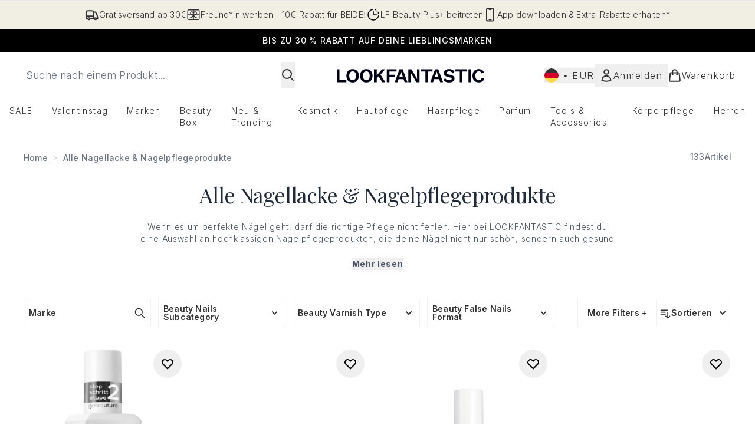

--- FILE ---
content_type: application/javascript; charset=utf-8
request_url: https://cdn-eu.dynamicyield.com/api/9881774/api_dynamic.js
body_size: 13115
content:
var DYExps=DYExps||{};if(function(){var e=9881774;void 0===window.DY&&(window.DY={}),void 0===window.DY.scsec&&(window.DY.scsec=e);var t,a={1350840:{internal:!0,showOnce:!1,containsSessionStickiness:!1,containsVersionStickiness:!1,ignoreHooks:!1,displayName:(t=["TEST_PDPN_Campaign","LF_EU_PDPN_Campaign","dy-auto-embedded-object","div#carousel","WaitForExternalComponent","PDP_Notif_ColourVariation_Viewed_48h","do_nothing_action","MUTED/LIGHT%20COLOUR","%3Csection%20class=%22dy_social_proof_notification_container%22%3E%0A%20%20%20%20%3Cdiv%20class=%22dy_social_proof_notification%22%3E%0A%20%20%20%20%20%20%20%20%20%20%3Cimg%20src=%22$%7BIcon%7D%22%20alt=%22$%7BIcon%20Description%7D%22%20/%3E%20%0A%20%20%20%20%20%20%20%20%20%20%3Cspan%20class=%22dy_social_proof_text%22%3E%0A%20%20%20%20%20%20%20%20%20%20%20%20%20%20%3Cb%20class=%22dy-highlighted-text%22%3E%3C/b%3E%0A%20%20%20%20%20%20%20%20%20%20%20%20%20%20%3Cspan%20class=%22dy-social-proof-text1%22%3E%3C/span%3E%0A%20%20%20%20%20%20%20%20%20%20%20%20%20%20%3Cspan%20class=%22dy-product-performance%22%3E%3C/span%3E%0A%20%20%20%20%20%20%20%20%20%20%20%20%20%20%3Cspan%20class=%22dy-social-proof-text2%22%3E%3C/span%3E%0A%20%20%20%20%20%20%20%20%20%20%20%20%3C/span%3E%0A%20%20%20%20%20%20%20%20%20%20%3Cdiv%20id=%22close_icon%22%20aria-label=%22Close%20Notification%22%3E%20%0A%20%20%20%20%20%20%20%20%20%20%20%20%20%20%3Cimg%20src=%22$%7BClose%20Icon%7D%22%20alt=%22Close%20Icon%20Description%22%20/%3E%0A%20%20%20%20%20%20%20%20%20%20%3C/div%3E%0A%20%20%20%20%3C/div%3E%20%0A%3C/section%3E",".dy_social_proof_notification_container%7Bwidth:$%7BWidth%7D;display:flex;align-items:center;justify-content:center;position:absolute;padding-top:1rem;left:50%25;transform:translateX(-50%25);font-family:$%7BFont%20Family%7D,Verdana,Arial,Helvetica,sans-serif;-webkit-font-smoothing:antialiased;text-rendering:optimizeLegibility%7D.dy_social_proof_notification%7Bborder-radius:$%7BBorder%20Style%7Dpx;display:flex;align-items:center;justify-content:space-between;gap:8px;padding:8px%2016px%7D#close_icon%7Bdisplay:$%7BShow%20Icon%7D;cursor:pointer%7D#close_icon%20img%7Bbackground-size:cover%7D.dy_social_proof_text%7Bfont-size:$%7BFont%20Size%7Dpx;line-height:20px;letter-spacing:.2px;font-weight:$%7BFont%20weight%7D%7D.dy_social_proof_notification_hidden%7Bdisplay:none%7D.dy_color-palette_views%7Bbackground%20:$%7BBackground%20color%7D;border:1px%20solid%20$%7BBorder%20color%7D;color:$%7BText%20color%7D%7D","const%20VIEWS_THRESHOLD%20=%20parseInt(%22$%7BThreshold%7D%22);%0Aconst%20viewsPerformanceData%20=%20'$%7BViews%20Product%20Performance%7D';%0A%0Aconst%20notificationContainer%20=%20document.querySelector('.dy_social_proof_notification_container');%0Aconst%20socialProofNotification%20=%20notificationContainer.querySelector('.dy_social_proof_notification');%0Aconst%20dyCloseIcon%20=%20notificationContainer.querySelector(%22#close_icon%22);%0A%0Aconst%20dySocialProofTexts%20=%20notificationContainer.querySelector('.dy_social_proof_text');%0Aconst%20productPerformanceNum%20=%20dySocialProofTexts.querySelector('.dy-product-performance');%0Aconst%20highlightedText%20=%20dySocialProofTexts.querySelector('.dy-highlighted-text');%0Aconst%20dyText1%20=%20dySocialProofTexts.querySelector('.dy-social-proof-text1');%0Aconst%20dyText2%20=%20dySocialProofTexts.querySelector('.dy-social-proof-text2');%0A%0A//%20display%20notification%0Afunction%20displayNotification()%20%7B%0A%20%20%20%20if(parseInt(viewsPerformanceData)%20%3E%20VIEWS_THRESHOLD)%7B%0A%20%20%20%20%20%20%20%20productPerformanceNum.textContent%20=%20viewsPerformanceData;%0A%20%20%20%20%20%20%20%20highlightedText.textContent%20=%20'$%7BHighlighted%20Text%7D';%0A%20%20%20%20%20%20%20%20dyText1.textContent%20=%20'$%7BText%201%7D';%0A%20%20%20%20%20%20%20%20dyText2.textContent%20=%20'$%7BText%202%7D';%0A%20%20%20%20%20%20%20%20socialProofNotification.classList.add('dy_color-palette_views');%0A%20%20%20%20%7D%0A%20%20%20%20else%7B%0A%20%20%20%20%20%20%20%20productPerformanceNum.textContent%20=%20%22%22;%0A%20%20%20%20%20%20%20%20highlightedText.textContent%20=%20%22%22;%0A%20%20%20%20%20%20%20%20dyText1.textContent%20=%20%22%22;%0A%20%20%20%20%20%20%20%20dyText2.textContent%20=%20%22%22;%0A%20%20%20%20%20%20%20%20notificationContainer.classList.add('dy_social_proof_notification_hidden');%0A%20%20%20%20%7D%0A%7D%0AdisplayNotification();%0A%0A//%20close%20notification%0AdyCloseIcon.addEventListener('click',%20()%20=%3E%20%7B%0A%20%20notificationContainer.classList.add('dy_social_proof_notification_hidden');%0A%7D,%20%7B%20once:%20true%20%7D);","%7B%22html%22:%7B%22Icon%22:%7B%22value%22:%22https%253A//cdn-eu.dynamicyield.com/api/9881561/images/24a578bb1402.png%22%7D,%22Close%20Icon%22:%7B%22value%22:%22https%253A//cdn-eu.dynamicyield.com/api/9881774/images/b9f55a2b3a13.png%22%7D,%22Icon%20Description%22:%7B%22value%22:%22Trending%2520Up%22%7D%7D,%22css%22:%7B%22Font%20Family%22:%7B%22value%22:%22Inter%22%7D,%22Font%20Size%22:%7B%22value%22:%2214%22%7D,%22Border%20Style%22:%7B%22value%22:%2250%22%7D,%22Width%22:%7B%22value%22:%22320px%22%7D,%22Font%20weight%22:%7B%22value%22:%22500%22%7D,%22Show%20Icon%22:%7B%22value%22:%22block%22%7D,%22Background%20color%22:%7B%22value%22:%22%2523f1eee4%22%7D,%22Border%20color%22:%7B%22value%22:%22%2523f1eee4%22%7D,%22Text%20color%22:%7B%22value%22:%22%2523222b31%22%7D%7D,%22js%22:%7B%22Threshold%22:%7B%22value%22:%22100%22%7D,%22Views%20Product%20Performance%22:%7B%22value%22:%22$dy$%3C%3C%3C%7B%5C%22type%5C%22:%5C%22views_number%5C%22,%5C%22location%5C%22:null,%5C%22resolution%5C%22:%7B%5C%22id%5C%22:%5C%22twoDays%5C%22,%5C%22label%5C%22:%5C%222%20days%5C%22%7D%7D%3E%3E%3E%22%7D,%22Highlighted%20Text%22:%7B%22value%22:%22Du%2520hast%2520guten%2520Geschmack%2521%2520%22%7D,%22Text%201%22:%7B%22value%22:%22Mehr%2520als%22%7D,%22Text%202%22:%7B%22value%22:%22mal%2520angesehen%2520in%2520den%2520letzten%252048%2520stunden%22%7D%7D,%22rcom%22:%7B%7D%7D","%7B%22css%22:%5B%5D,%22js%22:%5B%5D%7D","Highlight%20Purple","%7B%22html%22:%7B%22Icon%22:%7B%22value%22:%22https%253A//cdn-eu.dynamicyield.com/api/9881306/images/dd0c5a39378b.png%22%7D,%22Close%20Icon%22:%7B%22value%22:%22https%253A//cdn-eu.dynamicyield.com/api/9881774/images/891dad7b87ab.png%22%7D,%22Icon%20Description%22:%7B%22value%22:%22Trending%2520Up%22%7D%7D,%22css%22:%7B%22Font%20Family%22:%7B%22value%22:%22Inter%22%7D,%22Font%20Size%22:%7B%22value%22:%2214%22%7D,%22Border%20Style%22:%7B%22value%22:%2250%22%7D,%22Width%22:%7B%22value%22:%22320px%22%7D,%22Font%20weight%22:%7B%22value%22:%22500%22%7D,%22Show%20Icon%22:%7B%22value%22:%22block%22%7D,%22Background%20color%22:%7B%22value%22:%22%2523a267ff%22%7D,%22Border%20color%22:%7B%22value%22:%22%2523a267ff%22%7D,%22Text%20color%22:%7B%22value%22:%22%2523ffffff%22%7D%7D,%22js%22:%7B%22Threshold%22:%7B%22value%22:%22100%22%7D,%22Views%20Product%20Performance%22:%7B%22value%22:%22$dy$%3C%3C%3C%7B%5C%22type%5C%22:%5C%22views_number%5C%22,%5C%22location%5C%22:null,%5C%22resolution%5C%22:%7B%5C%22id%5C%22:%5C%22twoDays%5C%22,%5C%22label%5C%22:%5C%222%20days%5C%22%7D%7D%3E%3E%3E%22%7D,%22Highlighted%20Text%22:%7B%22value%22:%22Du%2520hast%2520guten%2520Geschmack%2521%22%7D,%22Text%201%22:%7B%22value%22:%22Mehr%2520als%22%7D,%22Text%202%22:%7B%22value%22:%22mal%2520angesehen%2520in%2520den%2520letzten%252048%2520stunden%22%7D%7D,%22rcom%22:%7B%7D%7D","LF_EU_DT_January W3","div#product-list > product-list > product-card-wrapper:nth-child(10)","_CurrentPage","not_contains","Monthly%20Box%E2%80%8B","%3Cdiv%20class=%22dy_disruptive_tile_banner%22%3E%0A%20%20%20%20%3Ca%20class=%22dy_banner_link%22%20href=%22$%7BBanner%20Click%20through%20link%7D%22%20aria-label=%22$%7BTitle%7D%20banner%20link%22%3E%0A%20%20%20%20%3Cdiv%20class=%22dy_tile_img_container%22%3E%0A%20%20%20%20%20%20%20%20%20%20%20%20%3Cfigure%20class=%22dy_banner_figure%22%3E%20%0A%20%20%20%20%20%20%20%20%20%20%20%20%20%20%20%20%3Cpicture%3E%20%20%0A%20%20%20%20%20%20%20%20%20%20%20%20%20%20%20%20%20%20%20%20%3Csource%20srcset=%22$%7BBackground%20Image%7D%22%20media=%22(max-width:%20430px)%22%20/%3E%0A%20%20%20%20%20%20%20%20%20%20%20%20%20%20%20%20%20%20%20%20%3Csource%20srcset=%22$%7BBackground%20Image%7D%22%20media=%22(max-width:%20640px)%22%20/%3E%0A%20%20%20%20%20%20%20%20%20%20%20%20%20%20%20%20%20%20%20%20%3Csource%20srcset=%22$%7BBackground%20Image%7D%22%20media=%22(max-width:%20768px)%22%20/%3E%0A%20%20%20%20%20%20%20%20%20%20%20%20%20%20%20%20%20%20%20%20%3Csource%20srcset=%22$%7BBackground%20Image%7D%22%20media=%22(max-width:%201024px)%22%20/%3E%0A%20%20%20%20%20%20%20%20%20%20%20%20%20%20%20%20%20%20%20%20%3Csource%20srcset=%22$%7BBackground%20Image%7D%22%20media=%22(max-width:%201366px)%22%20/%3E%20%20%0A%20%20%20%20%20%20%20%20%20%20%20%20%20%20%20%20%20%20%20%20%3Cimg%20src=%22$%7BBackground%20Image%7D%22%20alt=%22$%7BTitle%7D%20tile%20banner%20image%22%20class=%22dy_banner_img%22%20/%3E%0A%20%20%20%20%20%20%20%20%20%20%20%20%20%20%20%20%3C/picture%3E%0A%20%20%20%20%20%20%20%20%20%20%20%20%3C/figure%3E%0A%20%20%20%20%20%20%20%20%0A%20%20%20%20%3C/div%3E%0A%20%20%20%20%3Cdiv%20class=%22dy_tile_text_container%22%3E%0A%20%20%20%20%20%20%20%20%3Cdiv%20class=%22dy_texts%22%3E%0A%20%20%20%20%20%20%20%20%20%20%20%20%3Cspan%20class=%22title%22%3E$%7BTitle%7D%3C/span%3E%0A%20%20%20%20%20%20%20%20%20%20%20%20%3Cspan%20class=%22subtitle%22%3E$%7BSubtitle%7D%3C/span%3E%0A%20%20%20%20%20%20%20%20%3C/div%3E%0A%20%20%20%20%20%20%20%20%0A%20%20%20%20%20%20%20%20%3Ca%20href=%22$%7BCTA%20Link%7D%22%20class=%22dy_text_btn%22%20aria-label=%22$%7BTitle%7D%20banner%20button%20link%22%3E$%7BCTA%20Title%7D%3C/a%3E%0A%20%20%20%20%3C/div%3E%0A%20%20%20%20%3C/a%3E%0A%3C/div%3E",".dy_disruptive_tile_banner%20%7B%0A%20%20display:%20flex;%0A%20%20flex-direction:%20column;%0A%20%20justify-content:%20space-between;%0A%20%20height:%20100%25;%0A%20%20width:%20100%25;%0A%20%20font-family:%20'Playfair%20Display',%20serif;%0A%20%20background:%20$%7BBackground%20Color%7D;%0A%7D%0A%0A.dy_tile_img_container%20%7B%20%0A%20%20width:%20100%25;%0A%20%20aspect-ratio:%201%20/%201;%20%0A%7D%0A%0A.dy_banner_link%20%7B%0A%20%20display:%20block;%0A%20%20text-decoration:none;%0A%7D%0A%0A.dy_banner_img%20%7B%0A%20%20width:%20100%25;%0A%20%20height:%20auto;%0A%20%20background-size:cover;%0A%7D%0A%0A.dy_tile_text_container%20%7B%0A%20%20margin-top:%203rem;%20%0A%20%20display:%20flex;%0A%20%20flex-direction:%20column;%0A%20%20justify-content:%20space-between;%0A%20%20text-align:%20center;%20%0A%20%20gap:%200rem;%0A%7D%0A%0A.dy_texts%20%7B%0A%20%20display:%20flex;%0A%20%20flex-direction:%20column;%0A%20%20text-align:%20center;%20%0A%20%20gap:%200.25rem;%20%0A%20%20padding:%200%2010px;%0A%7D%0A%0A.title%20%7B%0A%20%20font-size:%20$%7BTitle%20Font%20size%7Dpx;%0A%20%20color:%20$%7BTitle%20Font%20color%7D;%0A%20%20font-weight:%20$%7BTitle%20Font%20Weight%7D;%0A%7D%0A%0A.subtitle%20%7B%0A%20%20font-size:%20$%7BSubtitle%20Font%20size%7Dpx;%0A%20%20color:%20$%7BSubtitle%20Font%20color%7D;%0A%20%20font-weight:%20$%7BSubtitle%20Font%20Weight%7D;%0A%20%20font-family:%20'inter';%0A%20%20margin-top:%201rem;%0A%7D%0A%0A.dy_text_btn%20%7B%0A%20%20height:%203rem;%0A%20%20padding:%200%201rem;%0A%20%20font-size:%201rem;%0A%20%20font-family:%20'inter';%0A%20%20cursor:%20pointer;%0A%20%20text-align:%20center;%0A%20%20display:%20flex;%0A%20%20justify-content:%20center;%0A%20%20align-items:%20center;%0A%20%20text-decoration:%20none;%0A%20%20background:%20$%7BCTA%201%20Background%20Color%7D;%0A%20%20color:%20$%7BCTA%201%20Font%20Color%7D;%0A%20%20margin-top:%203rem;%0A%7D%0A%0A.dy_text_btn:hover%20%7B%0A%20%20%20%20text-decoration:%20underline;%0A%7D","%7B%22html%22:%7B%22CTA%20Link%22:%7B%22value%22:%22https%253A//www.lookfantastic.de/p/beauty-box/the-with-love-edit-im-wert-von-uber-240/17669206/%22%7D,%22CTA%20Title%22:%7B%22value%22:%22JETZT%2520SHOPPEN%22%7D,%22Title%22:%7B%22value%22:%22%253Cem%253EThe%2520With%2520Love%2520Edit%253C/em%253E%253Cbr%253E%22%7D,%22Subtitle%22:%7B%22value%22:%22Feier%2520an%2520diesem%2520Valentinstag%2520jede%2520Art%2520von%2520Liebe%2520in%2520deinem%2520Leben.%2520Im%2520Wert%2520von%2520%25FCber%2520240%2520%25u20AC%252C%2520f%25FCr%2520dich%2520nur%252065%2520%25u20AC.%22%7D,%22Background%20Image%22:%7B%22value%22:%22https%253A//cdn-eu.dynamicyield.com/api/9881774/images/7928fb0f5ff9.webp%22%7D,%22Banner%20Click%20through%20link%22:%7B%22value%22:%22https%253A//www.lookfantastic.de/p/beauty-box/the-with-love-edit-im-wert-von-uber-240/17669206/%22%7D%7D,%22css%22:%7B%22Title%20Font%20size%22:%7B%22value%22:%2216%22%7D,%22Subtitle%20Font%20size%22:%7B%22value%22:%2212%22%7D,%22Title%20Font%20color%22:%7B%22value%22:%22%2523350c1a%22%7D,%22Subtitle%20Font%20color%22:%7B%22value%22:%22%2523350c1a%22%7D,%22CTA%201%20Background%20Color%22:%7B%22value%22:%22%2523350c1a%22%7D,%22CTA%201%20Font%20Color%22:%7B%22value%22:%22%2523f6cbc8%22%7D,%22Title%20Font%20Weight%22:%7B%22value%22:%22600%22%7D,%22Subtitle%20Font%20Weight%22:%7B%22value%22:%22300%22%7D,%22Background%20Color%22:%7B%22value%22:%22%2523f6cbc8%22%7D%7D,%22js%22:%7B%7D,%22rcom%22:%7B%7D%7D","%7B%22html%22:%7B%22CTA%20Link%22:%7B%22value%22:%22https%253A//www.lookfantastic.de/c/brands/medik8/view-all-medik8/%22%7D,%22CTA%20Title%22:%7B%22value%22:%22JETZT%2520SHOPPEN%22%7D,%22Title%22:%7B%22value%22:%22%253Cem%253E20%2525%2520auf%2520Medik8%253C/em%253E%253Cbr%253E%22%7D,%22Subtitle%22:%7B%22value%22:%22Medik8%2520vereint%2520moderne%2520Wissenschaft%2520mit%2520sichtbaren%2520Ergebnissen%22%7D,%22Background%20Image%22:%7B%22value%22:%22https%253A//cdn-eu.dynamicyield.com/api/9881774/images/20b337ff09c2.webp%22%7D,%22Banner%20Click%20through%20link%22:%7B%22value%22:%22https%253A//www.lookfantastic.de/c/brands/medik8/view-all-medik8/%22%7D%7D,%22css%22:%7B%22Title%20Font%20size%22:%7B%22value%22:%2216%22%7D,%22Subtitle%20Font%20size%22:%7B%22value%22:%2212%22%7D,%22Title%20Font%20color%22:%7B%22value%22:%22%25235e0000%22%7D,%22Subtitle%20Font%20color%22:%7B%22value%22:%22%25235e0000%22%7D,%22CTA%201%20Background%20Color%22:%7B%22value%22:%22%25235e0000%22%7D,%22CTA%201%20Font%20Color%22:%7B%22value%22:%22%2523e9e8e3%22%7D,%22Title%20Font%20Weight%22:%7B%22value%22:%22600%22%7D,%22Subtitle%20Font%20Weight%22:%7B%22value%22:%22300%22%7D,%22Background%20Color%22:%7B%22value%22:%22%2523e9e8e3%22%7D%7D,%22js%22:%7B%7D,%22rcom%22:%7B%7D%7D","Redken%20BOTM","%7B%22html%22:%7B%22CTA%20Link%22:%7B%22value%22:%22https%253A//www.lookfantastic.de/c/brands/redken/offer/%22%7D,%22CTA%20Title%22:%7B%22value%22:%22JETZT%2520SHOPPEN%22%7D,%22Title%22:%7B%22value%22:%22%253Cem%253EMarke%2520des%2520Monats%253C/em%253E%22%7D,%22Subtitle%22:%7B%22value%22:%22Wir%2520pr%25E4sentieren%253A%2520Routinen%2520mit%2520Expertenwissen%2520%25u2013%2520f%25FCr%2520Haarpflege%252C%2520die%2520jedes%2520Mal%2520%25FCberzeugt.%22%7D,%22Background%20Image%22:%7B%22value%22:%22https%253A//cdn-eu.dynamicyield.com/api/9881774/images/4802a5292f59.webp%22%7D,%22Banner%20Click%20through%20link%22:%7B%22value%22:%22https%253A//www.lookfantastic.de/c/brands/redken/offer/%22%7D%7D,%22css%22:%7B%22Title%20Font%20size%22:%7B%22value%22:%2216%22%7D,%22Subtitle%20Font%20size%22:%7B%22value%22:%2212%22%7D,%22Title%20Font%20color%22:%7B%22value%22:%22%2523000000%22%7D,%22Subtitle%20Font%20color%22:%7B%22value%22:%22%2523000000%22%7D,%22CTA%201%20Background%20Color%22:%7B%22value%22:%22%2523e4d3c1%22%7D,%22CTA%201%20Font%20Color%22:%7B%22value%22:%22%2523000000%22%7D,%22Title%20Font%20Weight%22:%7B%22value%22:%22600%22%7D,%22Subtitle%20Font%20Weight%22:%7B%22value%22:%22300%22%7D,%22Background%20Color%22:%7B%22value%22:%22%2523e4d3c1%22%7D%7D,%22js%22:%7B%7D,%22rcom%22:%7B%7D%7D","Reactive Chrome Tab","LF_EU_Reactive Chrome Tab","Meet%20you%20back%20here%20soon","var%20tr,%20tc,%20favicon;%0Awindow.unFocused%20=%200;%0Afunction%20resetTitle()%20%7B%0A%20%20%20%20clearTimeout(tr);%0A%20%20%20%20clearTimeout(tc);%0A%20%20%20%20document.title%20=%20docDefaults.title;%0A%20%20%20%20favicon.href%20=%20docDefaults.favicon;%0A%7D%0A%0Afunction%20resetTitleAnimate()%20%7B%0A%20%20%20%20document.title%20=%20docDefaults.title;%0A%20%20%20%20//favicon.href%20=%20docDefaults.favicon;%0A%20%20%20%20tc%20=%20setTimeout(changeTitle,%20$%7BAnimation%20Speed%7D);%0A%7D%0A%0Afunction%20changeTitle()%20%7B%0A%20%20%20%20document.title%20=%20%22$%7BNew%20Title%7D%22;%0A%20%20%20%20favicon.href%20=%20'$%7BFavicon%7D';%0A%20%20%20%20tr%20=%20setTimeout(resetTitleAnimate,%20$%7BAnimation%20Speed%7D);%0A%7D%0Afunction%20checkWindowFocus()%7B%0A%20%20%20%20if%20(document.hasFocus())%20%7B%0A%20%20%20%20%20%20%20%20unFocused%20=%200;%0A%20%20%20%20%20%20%20%20resetTitle();%0A%20%20%20%20%7D%20else%20%7B%0A%20%20%20%20%20%20%20%20if(unFocused%20!==%201)%20%7B%0A%20%20%20%20%20%20%20%20%20%20%20%20tc%20=%20setTimeout(changeTitle,%20$%7BInactivity%20Timeout%7D);%0A%20%20%20%20%20%20%20%20%20%20%20%20unFocused%20=%201;%0A%20%20%20%20%20%20%20%20%7D%0A%20%20%20%20%7D%0A%7D%0AsetTimeout(function()%7B%0A%20%20%20%20favicon%20=%20document.querySelector(%22link%5Brel*='icon'%5D%22)%20%7C%7C%20document.createElement('link')%0A%20%20%20%20docDefaults%20=%20%7B%0A%20%20%20%20%20%20%20%20title:%20document.title,%0A%20%20%20%20%20%20%20%20favicon:%20favicon.href%0A%20%20%20%20%7D;%0A%20%20%20%20checkWinFocus%20=%20setInterval(checkWindowFocus,%201000);%0A%7D,%205000);","%7B%22html%22:%7B%7D,%22css%22:%7B%7D,%22js%22:%7B%22New%20Title%22:%7B%22value%22:%22Wir%2520sehen%2520uns%2520hier%2520bald%2520wieder%252C%2520wenn%2520ich%2520zu%2520lange%2520ohne%2520Inhalt%2520bin%252C%2520werde%2520ich%2520hungrig%22%7D,%22Favicon%22:%7B%22value%22:%22%22%7D,%22Animation%20Speed%22:%7B%22value%22:%222000%22%7D,%22Inactivity%20Timeout%22:%7B%22value%22:%221000%22%7D%7D,%22rcom%22:%7B%7D%7D","Come%20Back","%7B%22html%22:%7B%7D,%22css%22:%7B%7D,%22js%22:%7B%22New%20Title%22:%7B%22value%22:%22Komm%2520zur%25FCck%252C%2520du%2520hast%2520etwas%2520Gutes%2520verpasst%2521%22%7D,%22Favicon%22:%7B%22value%22:%22%22%7D,%22Animation%20Speed%22:%7B%22value%22:%222000%22%7D,%22Inactivity%20Timeout%22:%7B%22value%22:%221000%22%7D%7D,%22rcom%22:%7B%7D%7D","PLP Badges_NEW","LF_EU_PLPBadges","/health-beauty/face/suncare/eu/","LF_EU_PLPBadges-SPF",".dy_social-proof-$%7BdyVariationId%7D%20%7B%0A%20%20%20%20justify-content:%20center;%0A%20%20%20%20align-items:%20center;%0A%20%20%20%20font-size:%20$%7BFont%20Size%7Dpx;%0A%20%20%20%20line-height:%201;%0A%20%20%20%20color:%20$%7BFont%20Color%7D;%0A%20%20%20%20font-weight:%20$%7BFont%20Weight%7D;%0A%20%20%20%20padding:%206px%2010px;%0A%20%20%20%20position:%20absolute;%0A%20%20%20%20border-radius:%20$%7BBorder%20Style%7D;%0A%20%20%20%20border:%201px%20solid%20$%7BBorder%20Color%7D;%0A%20%20%20%20display:%20flex;%0A%20%20%20%20white-space:%20nowrap;%0A%20%20%20%20font-family:%20$%7BFont%20Family%7D,%20Verdana,%20Arial,%20Helvetica,%20sans-serif;%0A%20%20-webkit-font-smoothing:%20antialiased;%0A%20%20text-rendering:%20optimizeLegibility;%0A%7D%0A.dy_social-proof_img-$%7BdyVariationId%7D%20%7B%0A%20%20%20%20display:%20$%7BShow%20Icon%7D%20!important;%0A%20%20%20%20height:%20$%7BIcon%20Size%7Dpx;%0A%20%20%20%20margin-right:%206px;%0A%7D%0A.dy--hidden%20%7B%0A%20%20%20%20display:%20none;%0A%7D%0A.dy_social-proof-custom-placement-$%7BdyVariationId%7D%20%7B%0A%20%20%20%20$%7BBadge%20Position%7D%0A%20%20%20%20z-index:%2010;%0A%7D%0A.dy_text%20%7B%0A%20%20%20%20line-height:%2016px;%0A%20%20%20%20letter-spacing:%20.3px;%0A%20%20%20%20text-align:%20center;%0A%7D%0A.dy_social-proof-bg%20%7B%0A%20%20%20%20background-color:%20$%7BBackground%20Color%7D;%0A%7D","const%20DIV_POSITION%20=%200;%0Aconst%20CIRCLE_CLASS%20=%20%22$%7BRound%20Corners%7D%22;%0Alet%20ITEMS_SELECTOR%20=%20'product-card-wrapper';%0Alet%20ITEM_IMAGE%20=%20'product-card-wrapper%20%3E%20div%20%3E%20div.w-full.aspect-square.relative';%0Aconst%20SKU_LOCATION%20=%20'data_attribute';%0A%0Afunction%20arraySliceInChunks(array,%20chunkSize)%20%7B%0A%20%20%20%20const%20chunkedArray%20=%20%5B%5D;%0A%20%20%20%20for%20(let%20i%20=%200;%20i%20%3C%20array.length;%20i%20+=%20chunkSize)%20%7B%0A%20%20%20%20%20%20%20%20chunkedArray.push(array.slice(i,%20i%20+%20chunkSize));%0A%20%20%20%20%7D%0A%20%20%20%20return%20chunkedArray;%0A%7D%0Afunction%20getSocialProof(skuArray)%20%7B%0A%20%20%20%20return%20new%20Promise((resolve)%20=%3E%20%7B%0A%20%20%20%20%20%20%20%20DY.API(%22callback%22,%20()%20=%3E%20%7B%0A%20%20%20%20%20%20%20%20%20%20%20%20DY.ServerUtil.getProductsData(skuArray,%20%5B'daily'%5D,%20'purchase',%20true,%20(err,%20res)%20=%3E%20%7B%0A%20%20%20%20%20%20%20%20%20%20%20%20%20%20%20%20if%20(err)%20return;%0A%20%20%20%20%20%20%20%20%20%20%20%20%20%20%20%20resolve(res);%0A%20%20%20%20%20%20%20%20%20%20%20%20%7D);%0A%20%20%20%20%20%20%20%20%7D);%0A%20%20%20%20%7D);%0A%7D%0Afunction%20getSkuMethod()%20%7B%0A%20%20%20%20switch%20(SKU_LOCATION)%20%7B%0A%20%20%20%20%20%20%20%20case%20%22data_attribute%22:%0A%20%20%20%20%20%20%20%20%20%20%20%20return%20(item)%20=%3E%20item.getAttribute('data-quicklook');%0A%20%20%20%20%20%20%20%20default:%0A%20%20%20%20%20%20%20%20%20%20%20%20return;%0A%20%20%20%20%7D%0A%7D%0Aconst%20callback%20=%20(mutationList,%20observer)%20=%3E%20%7B%0A%20%20%20%20for%20(const%20mutation%20of%20mutationList)%20%7B%0A%20%20%20%20%20%20%20%20if%20(mutation.target.id%20===%20'product-list-page'%20&&%20mutation.type%20===%20'childList')%20%7B%0A%20%20%20%20%20%20%20%20%20%20%20%20initBadges();%0A%20%20%20%20%20%20%20%20%7D%0A%20%20%20%20%7D%0A%7D;%0Aconst%20OBSERVER%20=%20new%20MutationObserver(callback);%0Afunction%20init()%20%7B%0A%20%20%20%20const%20productList%20=%20document.getElementById('product-list-page');%0A%20%20%20%20if%20(productList)%20%7B%0A%20%20%20%20%20%20%20%20OBSERVER.observe(productList,%20%7BchildList:true,%20subtree:true,%20characterDataOldValue:true%7D);%0A%20%20%20%20%7D%0A%20%20%20%20initBadges();%0A%7D%0Afunction%20initBadges()%20%7B%0A%20%20%20%20return%20DYO.waitForElementAsync(ITEMS_SELECTOR,%204)%0A%20%20%20%20%20%20%20%20.then(()%20=%3E%20%7B%0A%20%20%20%20%20%20%20%20%20%20%20%20let%20image%20=%20%22$%7BIcon%7D%22%0A%20%20%20%20%20%20%20%20%20%20%20%20const%20items%20=%20document.querySelectorAll(ITEMS_SELECTOR);%0A%20%20%20%20%20%20%20%20%20%20%20%20const%20method%20=%20getSkuMethod();%0A%20%20%20%20%20%20%20%20%20%20%20%20const%20itemsSkus%20=%20%5B%5D;%0A%20%20%20%20%20%20%20%20%20%20%20%20const%20sortedSkuArray%20=%20%5B%5D;%0A%20%20%20%20%20%20%20%20%20%20%20%20items.forEach((item)%20=%3E%20%7B%0A%20%20%20%20%20%20%20%20%20%20%20%20%20%20%20%20const%20sku%20=%20method(item);%0A%20%20%20%20%20%20%20%20%20%20%20%20%20%20%20%20itemsSkus.push(sku);%0A%20%20%20%20%20%20%20%20%20%20%20%20%7D);%0A%20%20%20%20%20%20%20%20%20%20%20%20const%20itemsArray%20=%20%5B...itemsSkus%5D;%0A%20%20%20%20%20%20%20%20%20%20%20%20const%20skusChunksArray%20=%20arraySliceInChunks(itemsArray,%2020);%0A%20%20%20%20%20%20%20%20%20%20%20%20skusChunksArray.forEach((item,%20index)%20=%3E%20%7B%0A%20%20%20%20%20%20%20%20%20%20%20%20%20%20%20%20getSocialProof(item)%0A%20%20%20%20%20%20%20%20%20%20%20%20%20%20%20%20%20%20%20%20.then((res)%20=%3E%20%7B%0A%20%20%20%20%20%20%20%20%20%20%20%20%20%20%20%20%20%20%20%20%20%20%20%20sortedSkuArray.push(Object.entries(res));%0A%20%20%20%20%20%20%20%20%20%20%20%20%20%20%20%20%20%20%20%20%7D)%0A%20%20%20%20%20%20%20%20%20%20%20%20%20%20%20%20%20%20%20%20.then(()%20=%3E%20%7B%0A%20%20%20%20%20%20%20%20%20%20%20%20%20%20%20%20%20%20%20%20%20%20%20%20items.forEach((item)%20=%3E%20%7B%0A%20%20%20%20%20%20%20%20%20%20%20%20%20%20%20%20%20%20%20%20%20%20%20%20%20%20%20%20sortedSkuArray%5BsortedSkuArray.length%20-%201%5D.forEach((itemChunk)%20=%3E%20%7B%0A%20%20%20%20%20%20%20%20%20%20%20%20%20%20%20%20%20%20%20%20%20%20%20%20%20%20%20%20%20%20%20%20if%20(method(item)%20===%20itemChunk%5B0%5D)%20%7B%0A%20%20%20%20%20%20%20%20%20%20%20%20%20%20%20%20%20%20%20%20%20%20%20%20%20%20%20%20%20%20%20%20%20%20%20%20const%20imageItem%20=%20item.querySelector(ITEM_IMAGE);%0A%20%20%20%20%20%20%20%20%20%20%20%20%20%20%20%20%20%20%20%20%20%20%20%20%20%20%20%20%20%20%20%20%20%20%20%20item.style.position%20=%20%22relative%22;%0A%20%20%20%20%20%20%20%20%20%20%20%20%20%20%20%20%20%20%20%20%20%20%20%20%20%20%20%20%20%20%20%20%20%20%20%20const%20newElement%20=%20document.createElement(%22div%22);%0A%20%20%20%20%20%20%20%20%20%20%20%20%20%20%20%20%20%20%20%20%20%20%20%20%20%20%20%20%20%20%20%20%20%20%20%20const%20textElement%20=%20document.createElement(%22span%22);%0A%20%20%20%20%20%20%20%20%20%20%20%20%20%20%20%20%20%20%20%20%20%20%20%20%20%20%20%20%20%20%20%20%20%20%20%20const%20imageElement%20=%20document.createElement(%22img%22);%0A%20%20%20%20%20%20%20%20%20%20%20%20%20%20%20%20%20%20%20%20%20%20%20%20%20%20%20%20%20%20%20%20%20%20%20%20imageElement.setAttribute(%22src%22,%20image);%0A%20%20%20%20%20%20%20%20%20%20%20%20%20%20%20%20%20%20%20%20%20%20%20%20%20%20%20%20%20%20%20%20%20%20%20%20imageElement.setAttribute(%22alt%22,%20%22logo%22);%0A%20%20%20%20%20%20%20%20%20%20%20%20%20%20%20%20%20%20%20%20%20%20%20%20%20%20%20%20%20%20%20%20%20%20%20%20imageElement.classList.add(%60dy_social-proof_img-$%7BdyVariationId%7D%60);%0A%20%20%20%20%20%20%20%20%20%20%20%20%20%20%20%20%20%20%20%20%20%20%20%20%20%20%20%20%20%20%20%20%20%20%20%20newElement.classList.add(%60dy_social-proof-$%7BdyVariationId%7D%60);%0A%20%20%20%20%20%20%20%20%20%20%20%20%20%20%20%20%20%20%20%20%20%20%20%20%20%20%20%20%20%20%20%20%20%20%20%20textElement.classList.add(%22dy_text%22);%0A%20%20%20%20%20%20%20%20%20%20%20%20%20%20%20%20%20%20%20%20%20%20%20%20%20%20%20%20%20%20%20%20%20%20%20%20%0A%20%20%20%20%20%20%20%20%20%20%20%20%20%20%20%20%20%20%20%20%20%20%20%20%20%20%20%20%20%20%20%20%20%20%20%20if(itemChunk%5B1%5D?.productData?.Is_Trending%20&&%20itemChunk%5B1%5D.productData?.Is_Trending%20===%20%22TRUE%22)%7B%0A%20%20%20%20%20%20%20%20%20%20%20%20%20%20%20%20%20%20%20%20%20%20%20%20%20%20%20%20%20%20%20%20%20%20%20%20%20%20%20%20%20textElement.innerText%20=%20'$%7BTitle%7D';%0A%20%20%20%20%20%20%20%20%20%20%20%20%20%20%20%20%20%20%20%20%20%20%20%20%20%20%20%20%20%20%20%20%20%20%20%20%20%20%20%20newElement.classList.add(%22dy_social-proof-bg%22);%0A%20%20%20%20%20%20%20%20%20%20%20%20%20%20%20%20%20%20%20%20%20%20%20%20%20%20%20%20%20%20%20%20%20%20%20%20%20%20%20%20textElement.setAttribute('aria-label',%20'$%7BTitle%7D');%0A%20%20%20%20%20%20%20%20%20%20%20%20%20%20%20%20%20%20%20%20%20%20%20%20%20%20%20%20%20%20%20%20%20%20%20%20%7Delse%20%7B%0A%20%20%20%20%20%20%20%20%20%20%20%20%20%20%20%20%20%20%20%20%20%20%20%20%20%20%20%20%20%20%20%20%20%20%20%20%20%20%20%20textElement.innerText%20=%20%22%22;%0A%20%20%20%20%20%20%20%20%20%20%20%20%20%20%20%20%20%20%20%20%20%20%20%20%20%20%20%20%20%20%20%20%20%20%20%20%20%20%20%20newElement.classList.add(%22dy--hidden%22);%0A%20%20%20%20%20%20%20%20%20%20%20%20%20%20%20%20%20%20%20%20%20%20%20%20%20%20%20%20%20%20%20%20%20%20%20%20%7D%0A%20%20%20%20%20%20%20%20%20%20%20%20%20%20%20%20%20%20%20%20%20%20%20%20%20%20%20%20%20%20%20%20%20%20%20%20if%20(DIV_POSITION%20===%200)%20%7B%0A%20%20%20%20%20%20%20%20%20%20%20%20%20%20%20%20%20%20%20%20%20%20%20%20%20%20%20%20%20%20%20%20%20%20%20%20%20%20%20%20newElement.classList.add(%60dy_social-proof-custom-placement-$%7BdyVariationId%7D%60);%0A%20%20%20%20%20%20%20%20%20%20%20%20%20%20%20%20%20%20%20%20%20%20%20%20%20%20%20%20%20%20%20%20%20%20%20%20%7D%0A%20%20%20%20%20%20%20%20%20%20%20%20%20%20%20%20%20%20%20%20%20%20%20%20%20%20%20%20%20%20%20%20%20%20%20%20newElement.append(imageElement);%0A%20%20%20%20%20%20%20%20%20%20%20%20%20%20%20%20%20%20%20%20%20%20%20%20%20%20%20%20%20%20%20%20%20%20%20%20newElement.append(textElement);%0A%20%20%20%20%20%20%20%20%20%20%20%20%20%20%20%20%20%20%20%20%20%20%20%20%20%20%20%20%20%20%20%20%20%20%20%20imageItem?.append(newElement);%0A%0A%20%20%20%20%20%20%20%20%20%20%20%20%20%20%20%20%20%20%20%20%20%20%20%20%20%20%20%20%20%20%20%20%20%20%20%20if%20(CIRCLE_CLASS%20===%20%22border-radius:50%25;%22)%20%7B%0A%20%20%20%20%20%20%20%20%20%20%20%20%20%20%20%20%20%20%20%20%20%20%20%20%20%20%20%20%20%20%20%20%20%20%20%20%20%20%20%20newElement.classList.add(%60dy_circle-$%7BdyVariationId%7D%60);%0A%20%20%20%20%20%20%20%20%20%20%20%20%20%20%20%20%20%20%20%20%20%20%20%20%20%20%20%20%20%20%20%20%20%20%20%20%20%20%20%20newElement.style.height%20=%20newElement.offsetWidth%20+%20%22px%22;%0A%20%20%20%20%20%20%20%20%20%20%20%20%20%20%20%20%20%20%20%20%20%20%20%20%20%20%20%20%20%20%20%20%20%20%20%20%7D%0A%20%20%20%20%20%20%20%20%20%20%20%20%20%20%20%20%20%20%20%20%20%20%20%20%20%20%20%20%20%20%20%20%7D%0A%20%20%20%20%20%20%20%20%20%20%20%20%20%20%20%20%20%20%20%20%20%20%20%20%20%20%20%20%7D);%0A%20%20%20%20%20%20%20%20%20%20%20%20%20%20%20%20%20%20%20%20%20%20%20%20%7D);%0A%20%20%20%20%20%20%20%20%20%20%20%20%20%20%20%20%20%20%20%20%7D);%0A%20%20%20%20%20%20%20%20%20%20%20%20%7D);%0A%20%20%20%20%20%20%20%20%7D)%0A%20%20%20%20%20%20%20%20.catch((error)%20=%3E%20%7B%0A%20%20%20%20%20%20%20%20%20%20%20%20OBSERVER.disconnect();%0A%20%20%20%20%20%20%20%20%20%20%20%20console.error(error,%20%22line%2086%22);%0A%20%20%20%20%20%20%20%20%7D);%0A%7D%0Ainit();","%7B%22html%22:%7B%22dyVariationId%22:%7B%22value%22:%22%22%7D%7D,%22css%22:%7B%22dyVariationId%22:%7B%22value%22:%22%22%7D,%22Font%20Family%22:%7B%22value%22:%22Inter%22%7D,%22Font%20Size%22:%7B%22value%22:%2212%22%7D,%22Font%20Weight%22:%7B%22value%22:%22600%22%7D,%22Show%20Icon%22:%7B%22value%22:%22none%22%7D,%22Icon%20Size%22:%7B%22value%22:%2216%22%7D,%22Border%20Style%22:%7B%22value%22:%2250px%22%7D,%22Background%20Color%22:%7B%22value%22:%22%25238267ff%22%7D,%22Font%20Color%22:%7B%22value%22:%22%2523ffffff%22%7D,%22Border%20Color%22:%7B%22value%22:%22%25238267ff%22%7D,%22Badge%20Position%22:%7B%22value%22:%22top%253A10px%253Bleft%253A10px%253B%22%7D%7D,%22js%22:%7B%22dyVariationId%22:%7B%22value%22:%22%22%7D,%22Title%22:%7B%22value%22:%22LSF%2520-%2520ein%2520Must-have%22%7D,%22Round%20Corners%22:%7B%22value%22:%22border-radius%253A4px%253B%22%7D,%22Icon%22:%7B%22value%22:%22https%253A//cdn-eu.dynamicyield.com/api/9881306/images/22db8600ad5f.png%22%7D%7D,%22rcom%22:%7B%7D%7D","/health-beauty/hair/","LF_EU_PLPBadges-HAIR","EU-PLP-HAIR","%7B%22html%22:%7B%22dyVariationId%22:%7B%22value%22:%22%22%7D%7D,%22css%22:%7B%22dyVariationId%22:%7B%22value%22:%22%22%7D,%22Font%20Family%22:%7B%22value%22:%22Inter%22%7D,%22Font%20Size%22:%7B%22value%22:%2212%22%7D,%22Font%20Weight%22:%7B%22value%22:%22600%22%7D,%22Show%20Icon%22:%7B%22value%22:%22none%22%7D,%22Icon%20Size%22:%7B%22value%22:%2216%22%7D,%22Border%20Style%22:%7B%22value%22:%2250px%22%7D,%22Background%20Color%22:%7B%22value%22:%22%25238267ff%22%7D,%22Font%20Color%22:%7B%22value%22:%22%2523ffffff%22%7D,%22Border%20Color%22:%7B%22value%22:%22%25238267ff%22%7D,%22Badge%20Position%22:%7B%22value%22:%22top%253A10px%253Bleft%253A10px%253B%22%7D%7D,%22js%22:%7B%22dyVariationId%22:%7B%22value%22:%22%22%7D,%22Title%22:%7B%22value%22:%22Haar-Helden%22%7D,%22Round%20Corners%22:%7B%22value%22:%22border-radius%253A4px%253B%22%7D,%22Icon%22:%7B%22value%22:%22https%253A//cdn-eu.dynamicyield.com/api/9881306/images/22db8600ad5f.png%22%7D%7D,%22rcom%22:%7B%7D%7D","LFUKIE_PLP Badges_SKU","LF_EU_PLP Badges_SKU","Ameliorate%20New%20PLP%20Badge","/*%20Load%20Playfair%20Display%20italics%20*/%0D%0A@import%20url('https://fonts.googleapis.com/css2?family=Playfair+Display:ital,wght@0,400..900;1,400..900&display=swap');%0D%0A%0D%0A.dy_social-proof-$%7BdyVariationId%7D%20%7B%0D%0A%20%20%20%20justify-content:%20center;%0D%0A%20%20%20%20align-items:%20center;%0D%0A%20%20%20%20font-size:%20$%7BFont%20Size%7Dpx;%0D%0A%20%20%20%20line-height:%201;%0D%0A%20%20%20%20color:%20$%7BFont%20Color%7D;%0D%0A%20%20%20%20font-weight:%20$%7BFont%20Weight%7D;%0D%0A%20%20%20%20padding:%206px%2010px;%0D%0A%20%20%20%20position:%20absolute;%0D%0A%20%20%20%20border-radius:%20$%7BBorder%20Style%7D;%0D%0A%20%20%20%20border:%201px%20solid%20$%7BBorder%20Color%7D;%0D%0A%20%20%20%20display:%20flex;%0D%0A%20%20%20%20white-space:%20nowrap;%0D%0A%20%20%20%20font-family:%20$%7BFont%20Family%7D,%20Verdana,%20Arial,%20Helvetica,%20sans-serif;%0D%0A%20%20%20%20-webkit-font-smoothing:%20antialiased;%0D%0A%20%20%20%20text-rendering:%20optimizeLegibility;%0D%0A%20%20%20%20z-index:%2010;%0D%0A%7D%0D%0A%0D%0A.dy_social-proof_img-$%7BdyVariationId%7D%20%7B%0D%0A%20%20%20%20display:%20$%7BShow%20Icon%7D%20!important;%0D%0A%20%20%20%20height:%20$%7BIcon%20Size%7Dpx;%0D%0A%20%20%20%20margin-right:%206px;%0D%0A%7D%0D%0A%0D%0A.dy--hidden%20%7B%0D%0A%20%20%20%20display:%20none;%0D%0A%7D%0D%0A%0D%0A.dy_social-proof-custom-placement-$%7BdyVariationId%7D%20%7B%0D%0A%20%20%20%20$%7BBadge%20Position%7D%20/*%20e.g.,%20top:%2010px;%20left:%2010px;%20*/%0D%0A%20%20%20%20z-index:%2010;%0D%0A%7D%0D%0A%0D%0A.dy_text%20%7B%0D%0A%20%20%20%20line-height:%2016px;%0D%0A%20%20%20%20letter-spacing:%200.3px;%0D%0A%20%20%20%20text-align:%20center;%0D%0A%20%20%20%20font-family:%20%22Playfair%20Display%22,%20Georgia,%20%22Times%20New%20Roman%22,%20serif;%0D%0A%20%20%20%20font-style:%20italic;%0D%0A%20%20%20%20font-weight:%20400;%0D%0A%7D%0D%0A%0D%0A.dy_text-prefix%20%7B%0D%0A%20%20%20%20font-family:%20%22Playfair%20Display%22,%20Georgia,%20%22Times%20New%20Roman%22,%20serif;%0D%0A%20%20%20%20font-style:%20italic;%0D%0A%20%20%20%20font-weight:%20400;%0D%0A%7D%0D%0A%0D%0A.dy_text-default%20%7B%0D%0A%20%20%20%20font-family:%20inherit;%0D%0A%20%20%20%20font-style:%20normal;%0D%0A%7D%0D%0A%0D%0A.dy_social-proof-bg%20%7B%0D%0A%20%20%20%20background-color:%20$%7BBackground%20Color%7D;%0D%0A%7D%0D%0A%0D%0A.dy_circle-$%7BdyVariationId%7D%20%7B%0D%0A%20%20%20%20border-radius:%2050%25;%0D%0A%20%20%20%20aspect-ratio:%201%20/%201;%0D%0A%7D%0D%0A/*%20Smooth%20transition%20for%20hover%20*/%0D%0A.dy_social-proof-$%7BdyVariationId%7D,%0D%0A.dy_social-proof-bg%20%7B%0D%0A%20%20transition:%20background-color%200.2s%20ease-in-out;%0D%0A%7D%0D%0A%0D%0A.dy_social-proof-$%7BdyVariationId%7D.dy_social-proof-bg:hover%20%7B%0D%0A%20%20background-color:%20#ac5ef9%20!important;%0D%0A%7D%0D%0A%0D%0A","const%20DIV_POSITION%20=%200;%20%0D%0Aconst%20CIRCLE_CLASS%20=%20%22$%7BRound%20Corners%7D%22;%0D%0Alet%20ITEMS_SELECTOR%20=%20'product-card-wrapper';%0D%0Alet%20ITEM_IMAGE%20=%20'product-card-wrapper%20%3E%20div%20%3E%20div.w-full.aspect-square.relative';%0D%0Aconst%20SKU_LOCATION%20=%20'data_attribute';%0D%0A%0D%0A//%20%E2%9C%85%20Top%205%20Foundations%20%E2%80%94%20Update%20here%20if%20needed%0D%0Aconst%20TOP_FOUNDATION_SKUS%20=%20%5B%0D%0A%20%20'$%7BSKU%20LIST%20HERE%7D'%0D%0A%5D;%0D%0A%0D%0Afunction%20getSkuMethod()%20%7B%0D%0A%20%20%20%20switch%20(SKU_LOCATION)%20%7B%0D%0A%20%20%20%20%20%20%20%20case%20%22data_attribute%22:%0D%0A%20%20%20%20%20%20%20%20%20%20%20%20return%20(item)%20=%3E%20item.getAttribute('data-quicklook');%0D%0A%20%20%20%20%20%20%20%20default:%0D%0A%20%20%20%20%20%20%20%20%20%20%20%20return;%0D%0A%20%20%20%20%7D%0D%0A%7D%0D%0A%0D%0A/**%0D%0A%20*%20Build%20badge%20markup%20from%20a%20customizable%20$%7BTitle%7D.%0D%0A%20*/%0D%0Afunction%20buildBadgeMarkup(fullTitle)%20%7B%0D%0A%20%20%20%20const%20lovedByRegex%20=%20/%5E%5Cs*(Loved%20by)%5Cs+(.*)$/i;%0D%0A%20%20%20%20const%20match%20=%20typeof%20fullTitle%20===%20'string'%20?%20fullTitle.match(lovedByRegex)%20:%20null;%0D%0A%0D%0A%20%20%20%20if%20(match)%20%7B%0D%0A%20%20%20%20%20%20%20%20const%20prefix%20=%20match%5B1%5D;%20%20%20%20%20%20%20%20%0D%0A%20%20%20%20%20%20%20%20const%20remainder%20=%20match%5B2%5D%20%7C%7C%20'';%20%0D%0A%20%20%20%20%20%20%20%20return%20%60%3Cspan%20class=%22dy_text-prefix%22%3E$%7Bprefix%7D%20%3C/span%3E%3Cspan%20class=%22dy_text-default%22%3E$%7Bremainder%7D%3C/span%3E%60;%0D%0A%20%20%20%20%7D%0D%0A%0D%0A%20%20%20%20const%20safe%20=%20(fullTitle%20==%20null%20?%20''%20:%20String(fullTitle));%0D%0A%20%20%20%20return%20%60%3Cspan%20class=%22dy_text-default%22%3E$%7Bsafe%7D%3C/span%3E%60;%0D%0A%7D%0D%0A%0D%0Afunction%20initBadges()%20%7B%0D%0A%20%20%20%20return%20DYO.waitForElementAsync(ITEMS_SELECTOR,%204)%0D%0A%20%20%20%20%20%20%20%20.then(()%20=%3E%20%7B%0D%0A%20%20%20%20%20%20%20%20%20%20%20%20let%20image%20=%20%22$%7BIcon%7D%22;%0D%0A%20%20%20%20%20%20%20%20%20%20%20%20const%20items%20=%20document.querySelectorAll(ITEMS_SELECTOR);%0D%0A%20%20%20%20%20%20%20%20%20%20%20%20const%20method%20=%20getSkuMethod();%0D%0A%0D%0A%20%20%20%20%20%20%20%20%20%20%20%20items.forEach((item)%20=%3E%20%7B%0D%0A%20%20%20%20%20%20%20%20%20%20%20%20%20%20%20%20const%20sku%20=%20method(item);%0D%0A%20%20%20%20%20%20%20%20%20%20%20%20%20%20%20%20if%20(!TOP_FOUNDATION_SKUS.includes(sku))%20return;%0D%0A%0D%0A%20%20%20%20%20%20%20%20%20%20%20%20%20%20%20%20const%20imageItem%20=%20item.querySelector(ITEM_IMAGE);%0D%0A%20%20%20%20%20%20%20%20%20%20%20%20%20%20%20%20item.style.position%20=%20%22relative%22;%0D%0A%0D%0A%20%20%20%20%20%20%20%20%20%20%20%20%20%20%20%20const%20newElement%20=%20document.createElement(%22div%22);%0D%0A%20%20%20%20%20%20%20%20%20%20%20%20%20%20%20%20const%20textElement%20=%20document.createElement(%22span%22);%0D%0A%20%20%20%20%20%20%20%20%20%20%20%20%20%20%20%20const%20imageElement%20=%20document.createElement(%22img%22);%0D%0A%0D%0A%20%20%20%20%20%20%20%20%20%20%20%20%20%20%20%20imageElement.setAttribute(%22src%22,%20image);%0D%0A%20%20%20%20%20%20%20%20%20%20%20%20%20%20%20%20imageElement.setAttribute(%22alt%22,%20%22logo%22);%0D%0A%20%20%20%20%20%20%20%20%20%20%20%20%20%20%20%20imageElement.classList.add(%60dy_social-proof_img-$%7BdyVariationId%7D%60);%0D%0A%0D%0A%20%20%20%20%20%20%20%20%20%20%20%20%20%20%20%20newElement.classList.add(%60dy_social-proof-$%7BdyVariationId%7D%60);%0D%0A%20%20%20%20%20%20%20%20%20%20%20%20%20%20%20%20textElement.classList.add(%22dy_text%22);%0D%0A%0D%0A%20%20%20%20%20%20%20%20%20%20%20%20%20%20%20%20//%20Badge%20content%0D%0A%20%20%20%20%20%20%20%20%20%20%20%20%20%20%20%20const%20title%20=%20'$%7BTitle%7D';%0D%0A%20%20%20%20%20%20%20%20%20%20%20%20%20%20%20%20textElement.innerHTML%20=%20buildBadgeMarkup(title);%0D%0A%20%20%20%20%20%20%20%20%20%20%20%20%20%20%20%20textElement.setAttribute('aria-label',%20title);%0D%0A%20%20%20%20%20%20%20%20%20%20%20%20%20%20%20%20newElement.classList.add(%22dy_social-proof-bg%22);%0D%0A%0D%0A%20%20%20%20%20%20%20%20%20%20%20%20%20%20%20%20if%20(DIV_POSITION%20===%200)%20%7B%0D%0A%20%20%20%20%20%20%20%20%20%20%20%20%20%20%20%20%20%20%20%20newElement.classList.add(%60dy_social-proof-custom-placement-$%7BdyVariationId%7D%60);%0D%0A%20%20%20%20%20%20%20%20%20%20%20%20%20%20%20%20%7D%0D%0A%0D%0A%20%20%20%20%20%20%20%20%20%20%20%20%20%20%20%20newElement.append(imageElement);%0D%0A%20%20%20%20%20%20%20%20%20%20%20%20%20%20%20%20newElement.append(textElement);%0D%0A%20%20%20%20%20%20%20%20%20%20%20%20%20%20%20%20imageItem?.append(newElement);%0D%0A%0D%0A%20%20%20%20%20%20%20%20%20%20%20%20%20%20%20%20if%20(CIRCLE_CLASS%20===%20%22border-radius:50%25;%22)%20%7B%0D%0A%20%20%20%20%20%20%20%20%20%20%20%20%20%20%20%20%20%20%20%20newElement.classList.add(%60dy_circle-$%7BdyVariationId%7D%60);%0D%0A%20%20%20%20%20%20%20%20%20%20%20%20%20%20%20%20%20%20%20%20newElement.style.height%20=%20newElement.offsetWidth%20+%20%22px%22;%0D%0A%20%20%20%20%20%20%20%20%20%20%20%20%20%20%20%20%7D%0D%0A%0D%0A%20%20%20%20%20%20%20%20%20%20%20%20%20%20%20%20//%20%E2%9C%85%20Make%20entire%20badge%20clickable%0D%0A%20%20%20%20%20%20%20%20%20%20%20%20%20%20%20%20newElement.style.cursor%20=%20%22pointer%22;%20%0D%0A%20%20%20%20%20%20%20%20%20%20%20%20%20%20%20%20newElement.addEventListener(%22click%22,%20(e)%20=%3E%20%7B%0D%0A%20%20%20%20%20%20%20%20%20%20%20%20%20%20%20%20%20%20%20%20e.stopPropagation();%20//%20stop%20product-card%20click%20conflicts%0D%0A%20%20%20%20%20%20%20%20%20%20%20%20%20%20%20%20%20%20%20%20window.open(%0D%0A%20%20%20%20%20%20%20%20%20%20%20%20%20%20%20%20%20%20%20%20%20%20%22$%7BLINK%20CTA%7D%22,%0D%0A%20%20%20%20%20%20%20%20%20%20%20%20%20%20%20%20%20%20%20%20%20%20%22_blank%22,%0D%0A%20%20%20%20%20%20%20%20%20%20%20%20%20%20%20%20%20%20%20%20%20%20%22noopener,noreferrer%22%0D%0A%20%20%20%20%20%20%20%20%20%20%20%20%20%20%20%20%20%20%20%20);%0D%0A%20%20%20%20%20%20%20%20%20%20%20%20%20%20%20%20%7D);%0D%0A%20%20%20%20%20%20%20%20%20%20%20%20%7D);%0D%0A%20%20%20%20%20%20%20%20%7D)%0D%0A%20%20%20%20%20%20%20%20.catch((error)%20=%3E%20%7B%0D%0A%20%20%20%20%20%20%20%20%20%20%20%20console.error(error,%20%22Error%20applying%20badge%20to%20Top%205%20Foundations%22);%0D%0A%20%20%20%20%20%20%20%20%7D);%0D%0A%7D%0D%0A%0D%0Afunction%20observeProductList()%20%7B%0D%0A%20%20%20%20const%20productList%20=%20document.getElementById('product-list-page');%0D%0A%20%20%20%20if%20(!productList)%20return;%0D%0A%0D%0A%20%20%20%20const%20observer%20=%20new%20MutationObserver((mutationsList)%20=%3E%20%7B%0D%0A%20%20%20%20%20%20%20%20for%20(const%20mutation%20of%20mutationsList)%20%7B%0D%0A%20%20%20%20%20%20%20%20%20%20%20%20if%20(mutation.type%20===%20'childList'%20&&%20mutation.target.id%20===%20'product-list-page')%20%7B%0D%0A%20%20%20%20%20%20%20%20%20%20%20%20%20%20%20%20initBadges();%0D%0A%20%20%20%20%20%20%20%20%20%20%20%20%7D%0D%0A%20%20%20%20%20%20%20%20%7D%0D%0A%20%20%20%20%7D);%0D%0A%0D%0A%20%20%20%20observer.observe(productList,%20%7B%20childList:%20true,%20subtree:%20true%20%7D);%0D%0A%20%20%20%20initBadges();%0D%0A%7D%0D%0A%0D%0AobserveProductList();%0D%0A","%7B%22html%22:%7B%22dyVariationId%22:%7B%22value%22:%22%22%7D%7D,%22css%22:%7B%22dyVariationId%22:%7B%22value%22:%22%22%7D,%22Badge%20Position%22:%7B%22value%22:%22top%253A10px%253Bleft%253A10px%253B%22%7D,%22Show%20Icon%22:%7B%22value%22:%22none%22%7D,%22Icon%20Size%22:%7B%22value%22:%2218%22%7D,%22Font%20Size%22:%7B%22value%22:%2211%22%7D,%22Font%20Color%22:%7B%22value%22:%22%2523fcfcfc%22%7D,%22Background%20Color%22:%7B%22value%22:%22%25238100ff%22%7D,%22Border%20Color%22:%7B%22value%22:%22%25238100ff%22%7D,%22Border%20Style%22:%7B%22value%22:%220pt%22%7D,%22Font%20Family%22:%7B%22value%22:%22Inter%22%7D,%22Font%20Weight%22:%7B%22value%22:%22%22%7D%7D,%22js%22:%7B%22LINK%20CTA%22:%7B%22value%22:%22https%253A//www.lookfantastic.de/c/brands/ameliorate/view-all/%253Fdyb%22%7D,%22dyVariationId%22:%7B%22value%22:%22%22%7D,%22Title%22:%7B%22value%22:%22Neuer%2520Look%22%7D,%22SKU%20LIST%20HERE%22:%7B%22value%22:%2215232468%2527%252C%252715232440%2527%252C%252715232443%2527%252C%252715232460%2527%252C%252715232465%2527%252C%252715232459%2527%252C%252715232447%2527%252C%252715232467%2527%252C%252717074412%2527%252C%252717074410%2527%252C%252717074414%2527%252C%252715232466%2527%252C%252715232464%2527%252C%252715232455%2527%252C%252715232462%2527%252C%252715232453%2527%252C%252715232458%2527%252C%252715232457%2527%252C%252715232438%2527%252C%252715232446%2527%252C%252715232441%2527%252C%252715232449%2527%252C%252715232439%2527%252C%252715232454%2527%252C%252715232450%2527%252C%252715232442%2527%252C%252717074413%2527%252C%252715232445%2527%252C%252715232444%2527%252C%252715232448%2527%252C%252715232456%2527%252C%252715232452%22%7D,%22prefix%22:%7B%22value%22:%22%22%7D,%22remainder%22:%7B%22value%22:%22%2520%22%7D,%22safe%22:%7B%22value%22:%22%253Cem%253ENeuer%2520Look%253C/em%253E%22%7D,%22Icon%22:%7B%22value%22:%22https%253A//cdn-eu.dynamicyield.com/api/9876270/images/bb5d1f1fac52__trending.svg%22%7D,%22Round%20Corners%22:%7B%22value%22:%22border-radius%253A4px%253B%22%7D%7D,%22rcom%22:%7B%7D%7D","LF_EU_Sticky Notification Bar Dec/Jan","/build-your-own-routine/","dccdff763df35e2044b4136ec228d58f","cd2c54f05615956eff32aea2ca904d79","_dy_collection_inject","var%20head=document.getElementsByTagName(%22head%22)%5B0%5D,elem=document.createElement(%22script%22),id=0,jsession=%22%22;try%7Bid=window.localStorage.getItem(%22_dyid%22).replace(/%5E(-?%5B0-9%5D+)(.*)/,%22$1%22)%7Dcatch(e)%7B%7Dtry%7Bjsession=window.sessionStorage.getItem(%22_dyjsession%22).replace(/%5E(%5Ba-zA-Z0-9%5D+)(.*)/,%22$1%22)%7Dcatch(e)%7B%7Dtry%7Bid=document.cookie.match(/(?:%5E%7C;)%5Cs?_dyid=(.*?)(?:;%7C$)/i)%5B1%5D%7Dcatch(e)%7B%7Dtry%7Bjsession=document.cookie.match(/(?:%5E%7C;)%5Cs?_dyjsession=(.*?)(?:;%7C$)/i)%5B1%5D%7Dcatch(e)%7B%7Delem.setAttribute(%22type%22,%22text/javascript%22),elem.setAttribute(%22async%22,%22true%22);var%20url=%22https://st-eu.dynamicyield.com/st?sec=%22+DY.scsec+%22&inHead=true&id=%22+id+%22&jsession=%22+jsession+%22&ref=%22+encodeURIComponent(document.referrer)+%22&scriptVersion=%22+(window.DYO&&void%200!==DYO.version?DYO.version:%22_UNKNOWN_%22),dyIdServer=%22%22;try%7BdyIdServer=document.cookie.match(/(?:%5E%7C;)%5Cs?_dyid_server=(.*?)(?:;%7C$)/i)%5B1%5D%7Dcatch(e)%7B%7Durl+=%22&dyid_server=%22+dyIdServer;var%20context=encodeURIComponent(DYJSON.stringify(DY.recommendationContext%7C%7Cnull));%22null%22!==context&&(url+=%22&ctx=%22+context);try%7Burl=DYO.ActiveConsent.addStatusToQueryParams(url)%7Dcatch(e)%7B%7Delem.setAttribute(%22src%22,url),head.appendChild(elem);","%7B%22html%22:%7B%7D,%22css%22:%7B%7D,%22js%22:%7B%7D,%22rcom%22:%7B%7D%7D"])[54],dynamicVariables:[],gaScriptType:!1,tagManagerData:{data_event_name:"",data_layer_name:""},isTouchPoint:!1,isMultiTouch:!1,isMuse:!1,touchPointIds:[],campaignDeps:[],isSPACompat:!1,priority:null,hasAudRule:!1,waitForServerToReply:null,pageEventDisjs:[],rules:[{ruleDisjs:[],smartObject:{id:2546617,experiment:1817452,frequency:0,gaControlGroupMethod:"random",height:1,name:t[54],objectType:5,status:"ACTIVE",variations:{104285498:{cssCode:"",htmlCode:"",jsCode:t[55],name:t[54],params:t[56],resources:"%7B%7D",renderType:"html"}},width:1,dependencies:{st:!0}},touchPointRules:{},ttw:0,touchPointsDisjs:[]}],ttw:0,name:t[54],subType:"action",placements:[]},1364904:{internal:!1,showOnce:!1,containsSessionStickiness:!1,containsVersionStickiness:!0,ignoreHooks:!1,displayName:t[1],dynamicVariables:[],gaScriptType:!1,tagManagerData:{data_event_name:"",data_layer_name:""},embedOptions:{replaceOption:"before",enabled:!0,container:{type:"div",cssCode:"",jsCode:"",htmlCodeAfter:"",htmlCodeBefore:"",params:"{}",customClass:"",wrapperClass:t[2]},variations:{customClass:"",params:"{}",presetClass:"",type:"div"},layout:"",selector:t[3],inIframe:null,repeats:200,delay:50,pageContext:null,conditions:[{ttw:0,condType:"_PageEvent",conds:[{id:18888065,audDisjCondId:17934353,includeUrlParams:!0,selectParameter:"DY.segdef",selectMethod:t[4]}]},{ttw:0,condType:"_PageType",conds:[{id:18888066,audDisjCondId:17934354,includeUrlParams:!0,selectParameter:"product",selectMethod:"equals"}]}]},isTouchPoint:!1,isMultiTouch:!1,isMuse:!1,touchPointIds:[],campaignDeps:[],isSPACompat:!1,priority:null,hasAudRule:!1,waitForServerToReply:null,pageEventDisjs:[{ttw:0,condType:"_PageEvent",conds:[{id:18888065,audDisjCondId:17934353,includeUrlParams:!0,selectParameter:"DY.segdef",selectMethod:t[4]}]},{ttw:0,condType:"_PageType",conds:[{id:18888066,audDisjCondId:17934354,includeUrlParams:!0,selectParameter:"product",selectMethod:"equals"}]}],rules:[{ruleDisjs:[{ttw:0,condType:"_PageEvent",conds:[{id:18888065,audDisjCondId:17934353,includeUrlParams:!0,selectParameter:"DY.segdef",selectMethod:t[4]}]},{ttw:0,condType:"_PageType",conds:[{id:18888066,audDisjCondId:17934354,includeUrlParams:!0,selectParameter:"product",selectMethod:"equals"}]}],smartObject:{id:2632153,experiment:1843034,experimentMode:"automatic",gaControlGroupMethod:"no_action",height:150,name:t[5],objectType:0,status:"ACTIVE",variations:{104534667:{cssCode:"",htmlCode:"",isDoNothingCg:!0,jsCode:"",name:t[6],params:"",resources:"%7B%7D",renderType:"html"},104534691:{cssCode:t[9],htmlCode:t[8],jsCode:t[10],name:t[7],params:t[11],resources:t[12],renderType:"html"},104534692:{cssCode:t[9],htmlCode:t[8],jsCode:t[10],name:t[13],params:t[14],resources:t[12],renderType:"html"}},width:150,dependencies:{dyid:!0,context:!0}},touchPointRules:{},ttw:0,touchPointsDisjs:[]}],ttw:0,name:t[0],subType:"tag",placements:[]},1371566:{internal:!1,showOnce:!1,containsSessionStickiness:!1,containsVersionStickiness:!0,ignoreHooks:!0,displayName:t[27],dynamicVariables:[],gaScriptType:!1,tagManagerData:{data_event_name:"",data_layer_name:""},isTouchPoint:!1,isMultiTouch:!1,isMuse:!1,touchPointIds:[],campaignDeps:[],isSPACompat:!1,priority:4,hasAudRule:!1,waitForServerToReply:null,pageEventDisjs:[{ttw:0,condType:"_PageEvent",conds:[{id:19328112,audDisjCondId:18275994,includeUrlParams:!0,selectParameter:"0",selectMethod:"TimeOnPage"}]}],rules:[{ruleDisjs:[{ttw:0,condType:t[17],conds:[{id:19347832,audDisjCondId:18293707,includeUrlParams:!1,selectParameter:"/basket/",selectMethod:"contains"}]},{ttw:0,condType:"_PageEvent",conds:[{id:19328112,audDisjCondId:18275994,includeUrlParams:!0,selectParameter:"0",selectMethod:"TimeOnPage"}]}],smartObject:{id:2668933,experiment:1855002,experimentMode:"manual",frequency:0,gaControlGroupMethod:"no_action",height:750,name:"Checkout",objectType:5,status:"ACTIVE",variations:{104642202:{cssCode:"",htmlCode:"",jsCode:t[29],name:t[28],params:t[30],resources:t[12],renderType:"html"},104642204:{cssCode:"",htmlCode:"",isDoNothingCg:!0,jsCode:"",name:t[6],params:"",resources:"%7B%7D",renderType:"html"}},width:1200,dependencies:{dyid:!0}},touchPointRules:{},ttw:0,touchPointsDisjs:[]},{ruleDisjs:[{ttw:0,condType:t[17],conds:[{id:19347831,audDisjCondId:18293706,includeUrlParams:!1,selectParameter:"/p/",selectMethod:"contains"}]},{ttw:0,condType:"_PageEvent",conds:[{id:19328112,audDisjCondId:18275994,includeUrlParams:!0,selectParameter:"0",selectMethod:"TimeOnPage"}]}],smartObject:{id:2668932,experiment:1855001,experimentMode:"manual",frequency:0,gaControlGroupMethod:"no_action",height:750,name:"PDPs",objectType:5,status:"ACTIVE",variations:{104642201:{cssCode:"",htmlCode:"",jsCode:t[29],name:t[31],params:t[32],resources:t[12],renderType:"html"},104642203:{cssCode:"",htmlCode:"",isDoNothingCg:!0,jsCode:"",name:t[6],params:"",resources:"%7B%7D",renderType:"html"}},width:1200,dependencies:{dyid:!0}},touchPointRules:{},ttw:0,touchPointsDisjs:[]}],ttw:0,name:t[26],subType:"action",placements:[]},1378993:{internal:!1,showOnce:!1,containsSessionStickiness:!0,containsVersionStickiness:!1,ignoreHooks:!1,displayName:t[34],dynamicVariables:[],gaScriptType:!1,tagManagerData:{data_event_name:"",data_layer_name:""},embedOptions:{replaceOption:"replace",enabled:!0,container:{type:"div",cssCode:"",jsCode:"",htmlCodeAfter:"",htmlCodeBefore:"",params:"%7B%7D",customClass:"",wrapperClass:t[2]},variations:{customClass:"",params:"{}",presetClass:"",type:"div"},layout:"",selector:"",inIframe:!1,repeats:200,delay:50,pageContext:null,conditions:[{ttw:0,condType:"_PageEvent",conds:[{id:20090442,audDisjCondId:18895516,includeUrlParams:!0,selectParameter:"0",selectMethod:"TimeOnPage"}]}]},isTouchPoint:!1,isMultiTouch:!1,isMuse:!1,touchPointIds:[],campaignDeps:[],isSPACompat:!1,priority:4,hasAudRule:!1,waitForServerToReply:null,pageEventDisjs:[{ttw:0,condType:"_PageEvent",conds:[{id:20090442,audDisjCondId:18895516,includeUrlParams:!0,selectParameter:"0",selectMethod:"TimeOnPage"}]}],rules:[{ruleDisjs:[{ttw:0,condType:t[17],conds:[{id:19694225,audDisjCondId:18556131,includeUrlParams:!1,selectParameter:"/offers/eu",selectMethod:t[18]}]},{ttw:0,condType:t[17],conds:[{id:19694226,audDisjCondId:18556132,includeUrlParams:!1,selectParameter:"/suncare/",selectMethod:"contains"}]},{ttw:0,condType:t[17],conds:[{id:19695490,audDisjCondId:18556500,includeUrlParams:!1,selectParameter:"/spf",selectMethod:"contains"}]},{ttw:0,condType:t[17],conds:[{id:19991582,audDisjCondId:18812188,includeUrlParams:!1,selectParameter:t[35],selectMethod:"contains"}]},{ttw:0,condType:"_PageEvent",conds:[{id:20090442,audDisjCondId:18895516,includeUrlParams:!0,selectParameter:"0",selectMethod:"TimeOnPage"}]}],smartObject:{id:2741250,experiment:1877933,experimentMode:"manual",frequency:0,gaControlGroupMethod:"no_action",height:150,name:t[36],objectType:5,status:"ACTIVE",variations:{104858511:{cssCode:t[37],htmlCode:"",jsCode:t[38],name:"EU-PLP-SPF",params:t[39],resources:t[12],renderType:"html"},104858512:{cssCode:"",htmlCode:"",isDoNothingCg:!0,jsCode:"",name:t[6],params:"",resources:"%7B%7D",renderType:"html"}},width:150,dependencies:{dyid:!0}},touchPointRules:{},ttw:0,touchPointsDisjs:[]},{ruleDisjs:[{ttw:0,condType:t[17],conds:[{id:19694206,audDisjCondId:18556113,includeUrlParams:!1,selectParameter:"/offer/",selectMethod:t[18]}]},{ttw:0,condType:t[17],conds:[{id:19695491,audDisjCondId:18556501,includeUrlParams:!1,selectParameter:t[40],selectMethod:"contains"}]},{ttw:0,condType:"_PageEvent",conds:[{id:20090442,audDisjCondId:18895516,includeUrlParams:!0,selectParameter:"0",selectMethod:"TimeOnPage"}]}],smartObject:{id:2741235,experiment:1877923,experimentMode:"manual",frequency:0,gaControlGroupMethod:"no_action",height:150,name:t[41],objectType:5,status:"ACTIVE",variations:{104858404:{cssCode:t[37],htmlCode:"",jsCode:t[38],name:t[42],params:t[43],resources:t[12],renderType:"html"},104858405:{cssCode:"",htmlCode:"",isDoNothingCg:!0,jsCode:"",name:t[6],params:"",resources:"%7B%7D",renderType:"html"}},width:150,dependencies:{dyid:!0}},touchPointRules:{},ttw:0,touchPointsDisjs:[]}],ttw:3e3,name:t[33],subType:"action",placements:[]},1421433:{internal:!1,showOnce:!1,containsSessionStickiness:!1,containsVersionStickiness:!0,ignoreHooks:!1,displayName:t[45],dynamicVariables:[],gaScriptType:!1,tagManagerData:{data_event_name:"",data_layer_name:""},embedOptions:{replaceOption:"replace",enabled:!0,container:{type:"div",cssCode:"",jsCode:"",htmlCodeAfter:"",htmlCodeBefore:"",params:"%7B%7D",customClass:"",wrapperClass:t[2]},variations:{customClass:"",params:"{}",presetClass:"",type:"div"},layout:"",selector:"",inIframe:!1,repeats:200,delay:50,pageContext:null,conditions:[{ttw:0,condType:"_PageEvent",conds:[{id:20507108,audDisjCondId:19272510,includeUrlParams:!0,selectParameter:"0",selectMethod:"TimeOnPage"}]}]},isTouchPoint:!1,isMultiTouch:!1,isMuse:!1,touchPointIds:[],campaignDeps:[],isSPACompat:!1,priority:4,hasAudRule:!1,waitForServerToReply:null,pageEventDisjs:[{ttw:0,condType:"_PageEvent",conds:[{id:20507108,audDisjCondId:19272510,includeUrlParams:!0,selectParameter:"0",selectMethod:"TimeOnPage"}]}],rules:[{ruleDisjs:[{ttw:0,condType:"_PageEvent",conds:[{id:20507108,audDisjCondId:19272510,includeUrlParams:!0,selectParameter:"0",selectMethod:"TimeOnPage"}]}],smartObject:{id:2902402,experiment:1936167,experimentMode:"manual",frequency:0,gaControlGroupMethod:"no_action",height:150,name:t[46],objectType:5,status:"ACTIVE",variations:{105343598:{cssCode:t[47],htmlCode:"",jsCode:t[48],name:"Test",params:t[49],resources:t[12],renderType:"html"},105343602:{cssCode:"",htmlCode:"",isDoNothingCg:!0,jsCode:"",name:t[6],params:"",resources:"%7B%7D",renderType:"html"}},width:150,dependencies:{dyid:!0}},touchPointRules:{},ttw:0,touchPointsDisjs:[]}],ttw:3e3,name:t[44],subType:"action",placements:[]},1447555:{internal:!1,showOnce:!1,containsSessionStickiness:!1,containsVersionStickiness:!0,ignoreHooks:!1,displayName:t[50],dynamicVariables:[],gaScriptType:!1,tagManagerData:{data_event_name:"",data_layer_name:""},embedOptions:{replaceOption:"replace",enabled:!0,container:{type:"div",cssCode:"",jsCode:"",htmlCodeAfter:"",htmlCodeBefore:"",params:"%7B%7D",customClass:"",wrapperClass:t[2]},variations:{customClass:"",params:"{}",presetClass:"",type:"div"},layout:"",selector:"",inIframe:!1,repeats:200,delay:50,pageContext:null,conditions:[{ttw:0,condType:"_PageEvent",conds:[{id:21002083,audDisjCondId:19718777,includeUrlParams:!0,selectParameter:"0",selectMethod:"TimeOnPage"}]}]},isTouchPoint:!1,isMultiTouch:!1,isMuse:!1,touchPointIds:[],campaignDeps:[],isSPACompat:!1,priority:4,hasAudRule:!1,waitForServerToReply:null,pageEventDisjs:[{ttw:0,condType:"_PageEvent",conds:[{id:21002083,audDisjCondId:19718777,includeUrlParams:!0,selectParameter:"0",selectMethod:"TimeOnPage"}]}],rules:[{ruleDisjs:[{ttw:0,condType:t[17],conds:[{id:20980485,audDisjCondId:19699856,includeUrlParams:!1,selectParameter:"/p/",selectMethod:t[18]}]},{ttw:0,condType:t[17],conds:[{id:20980486,audDisjCondId:19699857,includeUrlParams:!1,selectParameter:t[51],selectMethod:t[18]}]},{ttw:0,condType:t[17],conds:[{id:20980487,audDisjCondId:19699858,includeUrlParams:!1,selectParameter:"/basket/",selectMethod:t[18]}]},{ttw:0,condType:t[17],conds:[{id:20980488,audDisjCondId:19699859,includeUrlParams:!1,selectParameter:"/account/",selectMethod:t[18]}]},{ttw:0,condType:t[17],conds:[{id:20980489,audDisjCondId:19699860,includeUrlParams:!1,selectParameter:"/checkout/",selectMethod:t[18]}]},{ttw:3e3,condType:"_Date",conds:[{id:20980490,audDisjCondId:19699861,includeUrlParams:!0,parameter:0,selectParameter:"1766588400",selectMethod:"after"}]},{ttw:0,condType:"_PageEvent",conds:[{id:21002083,audDisjCondId:19718777,includeUrlParams:!0,selectParameter:"0",selectMethod:"TimeOnPage"}]}],smartObject:{id:3030916,closing:1,delay:0,duration:-1,experiment:1982558,experimentMode:"manual",frequency:0,gaControlGroupMethod:"no_action",height:150,name:"Loyalty",objectType:4,position:10,status:"ACTIVE",variations:{105714947:{hash:t[52],name:"Loyalty"},105714948:{hash:t[53],name:t[6]}},width:150,dependencies:{dyid:!0,st:!0}},touchPointRules:{},ttw:3e3,touchPointsDisjs:[]}],ttw:3e3,name:t[50],subType:"action",placements:[]},1455423:{internal:!1,showOnce:!1,containsSessionStickiness:!1,containsVersionStickiness:!0,ignoreHooks:!1,displayName:t[15],dynamicVariables:[],gaScriptType:!1,tagManagerData:{data_event_name:"",data_layer_name:""},embedOptions:{replaceOption:"after",enabled:!0,container:{type:"div",cssCode:"",jsCode:"",htmlCodeAfter:"",htmlCodeBefore:"",params:"%7B%7D",customClass:"",wrapperClass:t[2]},variations:{customClass:"",params:"{}",presetClass:"",type:"div"},layout:"",selector:t[16],inIframe:!1,repeats:200,delay:50,pageContext:null,conditions:[{ttw:0,condType:t[17],conds:[{id:21149481,audDisjCondId:19852049,includeUrlParams:!1,selectParameter:"/c/brands/",selectMethod:t[18]}]},{ttw:0,condType:"_PageType",conds:[{id:21149482,audDisjCondId:19852050,includeUrlParams:!0,selectParameter:"category",selectMethod:"equals"}]}]},isTouchPoint:!1,isMultiTouch:!1,isMuse:!1,touchPointIds:[],campaignDeps:[],isSPACompat:!1,priority:4,hasAudRule:!1,waitForServerToReply:null,pageEventDisjs:[{ttw:0,condType:t[17],conds:[{id:21149481,audDisjCondId:19852049,includeUrlParams:!1,selectParameter:"/c/brands/",selectMethod:t[18]}]},{ttw:0,condType:"_PageType",conds:[{id:21149482,audDisjCondId:19852050,includeUrlParams:!0,selectParameter:"category",selectMethod:"equals"}]}],rules:[{ruleDisjs:[{ttw:0,condType:t[17],conds:[{id:21149481,audDisjCondId:19852049,includeUrlParams:!1,selectParameter:"/c/brands/",selectMethod:t[18]}]},{ttw:0,condType:"_PageType",conds:[{id:21149482,audDisjCondId:19852050,includeUrlParams:!0,selectParameter:"category",selectMethod:"equals"}]}],smartObject:{id:3060827,experiment:1993617,experimentMode:"manual",frequency:0,gaControlGroupMethod:"no_action",height:150,name:"Week3",objectType:0,status:"ACTIVE",variations:{105817960:{cssCode:t[21],htmlCode:t[20],jsCode:"undefined",name:t[19],params:t[22],resources:t[12],renderType:"html"},105817961:{cssCode:t[21],htmlCode:t[20],jsCode:"undefined",name:"Medik8",params:t[23],resources:t[12],renderType:"html"},105817962:{cssCode:"",htmlCode:"",isDoNothingCg:!0,jsCode:"",name:t[6],params:"",resources:"%7B%7D",renderType:"html"},105817963:{cssCode:t[21],htmlCode:t[20],jsCode:"undefined",name:t[24],params:t[25],resources:t[12],renderType:"html"}},width:150,dependencies:{dyid:!0,context:!0}},touchPointRules:{},ttw:0,touchPointsDisjs:[]}],ttw:0,name:t[15],subType:"tag",placements:[]}},n=function(){var e=["Most Popular","recommendations","Viewed Together","product_page","PDP Algorithms Mix","Popular Products in Category","category_page","Most Popular in Category","Bought Together (Cart)","Bought Together","Recently Viewed","Similar Products (Cart)","Similar Products"];return{widgets:{262650:{name:e[0],feedId:110250,itemTplId:null,widgetTplId:null,ignoreHooks:null,numOfItems:0,context:"general",staticParams:{},placements:[],rules:[],widgetType:e[1]},262651:{name:e[2],feedId:110250,itemTplId:null,widgetTplId:null,ignoreHooks:null,numOfItems:0,context:e[3],staticParams:{},placements:[],rules:[],widgetType:e[1]},262652:{name:e[4],feedId:110250,itemTplId:null,widgetTplId:null,ignoreHooks:null,numOfItems:0,context:e[3],staticParams:{},placements:[],rules:[],widgetType:e[1]},262653:{name:e[5],feedId:110250,itemTplId:null,widgetTplId:null,ignoreHooks:null,numOfItems:0,context:e[6],staticParams:{},placements:[],rules:[],widgetType:e[1]},262654:{name:e[7],feedId:110250,itemTplId:null,widgetTplId:null,ignoreHooks:null,numOfItems:0,context:e[3],staticParams:{},placements:[],rules:[],widgetType:e[1]},262655:{name:e[8],feedId:110250,itemTplId:null,widgetTplId:null,ignoreHooks:null,numOfItems:0,context:"cart",staticParams:{},placements:[],rules:[],widgetType:e[1]},262656:{name:e[9],feedId:110250,itemTplId:null,widgetTplId:null,ignoreHooks:null,numOfItems:0,context:e[3],staticParams:{},placements:[],rules:[],widgetType:e[1]},262657:{name:e[10],feedId:110250,itemTplId:null,widgetTplId:null,ignoreHooks:null,numOfItems:0,context:"general",staticParams:{},placements:[],rules:[],widgetType:e[1]},262658:{name:e[11],feedId:110250,itemTplId:null,widgetTplId:null,ignoreHooks:null,numOfItems:0,context:"cart",staticParams:{},placements:[],rules:[],widgetType:e[1]},262659:{name:e[12],feedId:110250,itemTplId:null,widgetTplId:null,ignoreHooks:null,numOfItems:0,context:e[3],staticParams:{},placements:[],rules:[],widgetType:e[1]}},tpls:{}}}(),o=function(){var e=["Most Popular Products","Bought Together","Recommended Products","You may also like","Recommended for this category","Customers also bought","Recommended","Recommended For You","Recently Viewed","Viewed with Recently Viewed","Purchased with Recent Purchases","Purchased with Last Purchase","Recently Purchased","Viewed Together","Purchased Together Offline","Purchased Together Offline &amp; Online","User Affinity","Last Purchase"];return{TOP_N:{Default:e[0]},BOUGHT_TOGETHER:{Default:e[1]},AUTOMATIC:{Default:e[2]},AUTOMATIC_PRODUCT:{Default:e[3]},AUTOMATIC_CATEGORY:{Default:e[4]},AUTOMATIC_CART:{Default:e[5]},AUTOMATIC_HOMEPAGE:{Default:e[6]},AUTOMATIC_OTHER:{Default:e[6]},AUTOMATIC_POST:{Default:e[3]},USER_CF:{Default:e[7]},TOP_IN_CATEGORY:{Default:e[7]},RECENTLY_VIEWED:{Default:e[8]},VIEWED_TOGETHER_WITH_RECENTLY_VIEWED:{Default:e[9]},BOUGHT_TOGETHER_WITH_RECENTLY_PURCHASED:{Default:e[10]},BOUGHT_TOGETHER_WITH_LAST_PURCHASE:{Default:e[11]},RECENTLY_PURCHASED:{Default:e[12]},VIEWED_TOGETHER:{Default:e[13]},SIMILARITY:{Default:"Similarity"},BOUGHT_TOGETHER_OFFLINE:{Default:e[14]},BOUGHT_TOGETHER_MIXED:{Default:e[15]},USER_AFFINITIES:{Default:e[16]},LAST_PURCHASE:{Default:e[17]},MOST_POPULAR:{Default:e[7]},USER_AFFINITIES_V2:{Default:e[16]},MIXED:{Default:"Mixed"},TOP_N_RANDOM:{Default:e[0]}}}(),i={afterVariationSelected:function(e,t,a,n,o,i){window._uxa=window._uxa||[];if(t){const e=t;for(let t=0;t<o.length;t++){let n=o[t].name;i&&(n="Control Group"),n=a+" | "+n,e&&n&&(r=n,s="AB_DY_"+(s=e),_uxa.push(["trackDynamicVariable",{key:s,value:r}]))}}var s,r;let l=!1;_uxa.push(["afterPageView",function(){l||(l=!0,window.CS_CONF&&(CS_CONF.integrations=CS_CONF.integrations||[],CS_CONF.integrations.push("Dynamic Yield - v1.13.0")))}])}};DYExps.section=DYExps.section||e,DYExps.oexps=DYExps.oexps||{1817452:{name:"_dy_smart_object_2546617",type:0,version:103842182,reportVersion:1894007,versionHash:"",reweightId:0,attributionMethod:0,audiences:[],traffic:100,variations:[{id:102761131,name:"104285498",weight:100,script:null,html:"",htmlPos:"",props:{}}],autoExecuteAction:0,stickiness:1,weightSubMechanism:3},1843034:{name:"_dy_smart_object_2632153",type:0,version:104017909,reportVersion:2062550,versionHash:"",reweightId:0,attributionMethod:0,audiences:[],traffic:100,variations:[{id:102865467,name:"104534691",weight:33,script:null,html:"",htmlPos:"",props:{}},{id:102865468,name:"104534692",weight:33,script:null,html:"",htmlPos:"",props:{}}],autoExecuteAction:0,stickiness:0,controlGroup:{share:34,varIds:"102865458:104534667",method:0},weightMechanism:1,attributionTtlS:-1,isIgnoreReweightInc:!0},1855001:{name:"_dy_smart_object_2668932",type:0,version:104064280,reportVersion:2107113,versionHash:"",reweightId:0,attributionMethod:0,audiences:[],traffic:100,variations:[{id:102914116,name:"104642201",weight:75,script:null,html:"",htmlPos:"",props:{}}],autoExecuteAction:0,stickiness:0,controlGroup:{share:25,varIds:"102914117:104642203",method:0},weightMechanism:1,attributionTtlS:-1},1855002:{name:"_dy_smart_object_2668933",type:0,version:104064281,reportVersion:2107114,versionHash:"",reweightId:0,attributionMethod:0,audiences:[],traffic:100,variations:[{id:102914118,name:"104642202",weight:75,script:null,html:"",htmlPos:"",props:{}}],autoExecuteAction:0,stickiness:0,controlGroup:{share:25,varIds:"102914119:104642204",method:0},weightMechanism:1,attributionTtlS:-1},1877923:{name:"_dy_smart_object_2741235",type:0,version:104191542,reportVersion:2229039,versionHash:"",reweightId:0,attributionMethod:0,audiences:[],traffic:100,variations:[{id:103038648,name:"104858404",weight:90,script:null,html:"",htmlPos:"",props:{}}],autoExecuteAction:0,stickiness:1,controlGroup:{share:10,varIds:"103038649:104858405",method:0},weightMechanism:1,attributionTtlS:-1},1877933:{name:"_dy_smart_object_2741250",type:0,version:104191543,reportVersion:2229040,versionHash:"",reweightId:0,attributionMethod:0,audiences:[],traffic:100,variations:[{id:103038751,name:"104858511",weight:90,script:null,html:"",htmlPos:"",props:{}}],autoExecuteAction:0,stickiness:1,controlGroup:{share:10,varIds:"103038752:104858512",method:0},weightMechanism:1,attributionTtlS:-1},1936167:{name:"_dy_smart_object_2902402",type:0,version:104565213,reportVersion:2589015,versionHash:"",reweightId:0,attributionMethod:0,audiences:[],traffic:100,variations:[{id:103273817,name:"105343598",weight:95,script:null,html:"",htmlPos:"",props:{}}],autoExecuteAction:0,stickiness:0,controlGroup:{share:5,varIds:"103273818:105343602",method:0},weightMechanism:1,attributionTtlS:-1},1982558:{name:"_dy_smart_object_3030916",type:0,version:104796987,reportVersion:2809731,versionHash:"",reweightId:0,attributionMethod:0,audiences:[],traffic:100,variations:[{id:103444823,name:"105714947",weight:75,script:null,html:"",htmlPos:"",props:{}}],autoExecuteAction:0,stickiness:0,controlGroup:{share:25,varIds:"103444824:105714948",method:0},weightMechanism:1,attributionTtlS:-1},1993617:{name:"_dy_smart_object_3060827",type:0,version:104879011,reportVersion:2887379,versionHash:"",reweightId:0,attributionMethod:0,audiences:[],traffic:100,variations:[{id:103501568,name:"105817960",weight:31,script:null,html:"",htmlPos:"",props:{}},{id:103501569,name:"105817961",weight:32,script:null,html:"",htmlPos:"",props:{}},{id:103501571,name:"105817963",weight:32,script:null,html:"",htmlPos:"",props:{}}],autoExecuteAction:0,stickiness:0,controlGroup:{share:5,varIds:"103501570:105817962",method:0},weightMechanism:1,attributionTtlS:-1}},DYExps.hooks=DYExps.hooks||i,DYExps.otags=DYExps.otags||a,DYExps.oevals=DYExps.oevals||{},DYExps.debug=DYExps.debug||!1,DYExps.expSesMs=DYExps.expSesMs||18e5,DYExps.cookieManagedExperiments=[],DYExps.dynamicVariablesV0={},DYExps.smartVariableExperimentsMapV1={},DYExps.smartVariableExperimentsV1={},DYExps.rcom=DYExps.rcom||n,DYExps.translations=DYExps.translations||o,DYExps.sectionConfig=DYExps.sectionConfigs||{url_normalization_method:"href",data_sources:[{name:"ds9881774_affinity",display:"Affinity CRM for 9881774",integrationType:"crm"}],platform:"web",context_rules:[],primary_identifier:"ihe",secondary_identifiers:[]},DYExps.sectionFeatures=DYExps.sectionFeatures||{AB_TEST_HISTORY:{enabled:!0},AFFINITY_BACKEND_SUPPORT:{enabled:!0},ALGORITHM_STUDIO:{enabled:!0},ALL_OPTIONS_IN_RECOMMENDATION_RULE:{enabled:!0},API_CAMPAIGNS_FOR_MOBILE:{enabled:!0},API_CAMPAIGNS_FOR_WEB:{enabled:!0},AUD_TRAFFIC_SOURCE_CONDITION:{enabled:!0},AUDIENCE_EXPLORER_REACT:{enabled:!0},AUDIENCE_REPORT_SHOW_DEVICES:{enabled:!0},AUDIENCE_SHARING:{enabled:!0},AUDIENCES_PAGE_CONTEXT_CONDITIONS:{enabled:!0},AUTO_EMBED_OBJECTS:{enabled:!0},BEACON_API:{enabled:!0},BRANCH_FEED:{enabled:!0},CHANCE_TO_BE_BEST:{enabled:!0},CONTEXT_IMPLEMENTED_IN_HEAD:{enabled:!0},CONTROL_GROUP_CLICKS_TRACKING:{enabled:!0},CUSTOM_ATTRIBUTION:{enabled:!0},DASHBOARD_NOTIFICATIONS:{enabled:!0},DATAFEEDS_V3:{enabled:!0},DECISION_ON_BATCH:{enabled:!0},DETERMENISTIC_STICKINESS:{enabled:!0},DEV_ALL_EXPERIENCES_REPORT:{enabled:!0},DEV_API_TEMPLATE:{enabled:!0},DEV_EXPERIENCE_EMAIL_AB_TEST_REPORT:{enabled:!0},DEV_REACT_SMART_TYPES:{enabled:!0,value:"API,RECOMMENDATION_API,MOBILE_API,MOBILE_RCOM_API,DRIVE_THRU_API,DRIVE_THRU_RCOM_API,STORE_RCOM_API,STORE_RCOM,KIOSK_RCOM_API,KIOSK_API,JS_ACTION,OVERLAY,NOTIFICATION,RECOMMENDATION_WIDGET,DYNAMIC_CONTENT,LANDING_PAGE,PLP_API,PAGE_ACTION,MULTI_TOUCH"},DEV_REACT_TEMPLATE_TYPES:{enabled:!0,value:"DYNAMIC_CONTENT,API,RCOM_API,SMART_ACTION,KIOSK_API,KIOSK_RCOM_API,DRIVE_THRU_API,DRIVE_THRU_RCOM_API,SMART_RECOMMENDATION_WIDGET,SMART_LANDING_PAGE,MESSAGING_NOTIFICATION,MESSAGING_OVERLAY,MOBILE_API,MOBILE_NATIVE_API,MOBILE_NATIVE_RCOM_API,MOBILE_RCOM_API,ACQUISITION_PAGE,ACQUISITION_PAGE_DYNAMIC_CONTENT,BREEZE_EMAIL_CONTENT_BLOCK,BREEZE_MOBILE_CONTENT_BLOCK,BREEZE_PUSH_NOTIFICATION_BLOCK,BREEZE_CONTENT_PAGE,BREEZE_DYNAMIC_CONTENT,EMAIL_OBJECT,EMAIL_ITEM_TEMPLATE,DESTINATION_PAGE"},DEV_REFACTOR_WEB_PERSONALIZATION:{enabled:!0},DEV_SEARCH_VARIATION_MODAL:{enabled:!0},DEV_SEMANTIC_SEARCH_ALGORITHM_STUDIO:{enabled:!0},DEV_SMART_COMPARE_REFACTOR:{enabled:!0},DEV_TEAMMATE_APPS:{enabled:!0},DEV_UNIQUE_CONVERSION:{enabled:!0},DEV_VARIATION_FEED_PREVIEW:{enabled:!0},DO_NOT_DISPLAY_MESSAGE_AFTER_X:{enabled:!0},DRAFT_CONDITIONS_ON_SERVER:{enabled:!0},DRAFT_OBJECTS:{enabled:!0},DYNAMIC_LINK_ADD_DYSOURCE:{enabled:!0},ENABLE_ACTIVITY_LOGS_API:{enabled:!0},ENABLE_API_ASSEMBLY:{enabled:!0},ENABLE_API_KEYS_API:{enabled:!0},ENABLE_ASSETS_API:{enabled:!0},ENABLE_AUDIENCES_API:{enabled:!0},ENABLE_BREEZE_CAMPAIGNS_API:{enabled:!0},ENABLE_CAMPAIGN_MANAGER:{enabled:!0},ENABLE_CHANGE_IN_USER_ATTRIBUTE_CAMPAIGN_RECONNECT:{enabled:!0},ENABLE_CUSTOM_ESP:{enabled:!0},ENABLE_DASHBOARD_API:{enabled:!0},ENABLE_DATA_FEEDS_API:{enabled:!0},ENABLE_DATAFEED_COLUMN_TYPES:{enabled:!0},ENABLE_DC_BLOCK:{enabled:!0},ENABLE_DEPLOYMENT_STATUS_API:{enabled:!0},ENABLE_DRIVE_THRU_ADMIN_DEV:{enabled:!0},ENABLE_DRIVE_THRU_CAMPAIGNS_API:{enabled:!0},ENABLE_DYNAMIC_VARIABLES_API:{enabled:!0},ENABLE_EMPATHY:{enabled:!0},ENABLE_EVALUATORS_API:{enabled:!0},ENABLE_EVALUATORS_USED_BY:{enabled:!0},ENABLE_EXP_EMAILS_API:{enabled:!0},ENABLE_GOALS_API:{enabled:!0},ENABLE_ITERABLE_INTEGRATION:{enabled:!0},ENABLE_KIOSK_CAMPAIGNS_API:{enabled:!0},ENABLE_LANDING_PAGES_API:{enabled:!0},ENABLE_MOBILE_CAMPAIGNS_API:{enabled:!0},ENABLE_OOTB_STRATEGIES:{enabled:!0},ENABLE_QSR_AUDIENCE_TARGETING:{enabled:!0},ENABLE_QSR_MARKET_CREATION:{enabled:!0},ENABLE_QSR_SIMULATION:{enabled:!0},ENABLE_REACT_PRODUCT_FEED:{enabled:!0},ENABLE_REACT_USER_FEED:{enabled:!0},ENABLE_REALTIME_FILTERS_IN_EMAIL_EXPERIENCE:{enabled:!0},ENABLE_RECONNECT_API:{enabled:!0},ENABLE_RECONNECT_TEMPLATES_API:{enabled:!0},ENABLE_SECTION_EXPORTS_API:{enabled:!0},ENABLE_SHOPPING_MUSE_API:{enabled:!0},ENABLE_SITES_API:{enabled:!0},ENABLE_SMARTS_API:{enabled:!0},ENABLE_STRATEGIES_API:{enabled:!0},ENABLE_TEMPLATES_API:{enabled:!0},ENABLE_TRIGGERS_API:{enabled:!0},ENABLE_UNITS_API:{enabled:!0},ENABLE_USERS_API:{enabled:!0},ENABLE_WEBP_CONVERSION:{enabled:!0},ESP_VARIABLE:{enabled:!0},EVAL_TAGS_AFTER_AUDIENCE:{enabled:!0},EXACT_USER_COUNT:{enabled:!0},EXACT_USER_COUNT_UI:{enabled:!0},EXPERIENCE_EMAIL_COUNTDOWN_TIMER_BLOCK:{enabled:!0},EXPERIENCE_EMAIL_MAP_BLOCK:{enabled:!0},EXPERIENCE_OS_IMPACT:{enabled:!0},EXPERIMENT_WINNER:{enabled:!0},EXTENDED_NUMBER_OF_EVALUATORS:{enabled:!0},EXTENDED_NUMBER_OF_SMARTS:{enabled:!0},FULL_WIDTH_NOTIFICATIONS:{enabled:!0},GENERIC_LANGUAGE:{enabled:!0},GEO_COND_AUD:{enabled:!0},INHERIT_SITE_CSS:{enabled:!0},LIFE_CYCLE_HOOKS:{enabled:!0},MOBILE_CHC_FIX:{enabled:!0},MOBILE_NOTIFICATIONS:{enabled:!0},MOBILE_SMART_OBJECT:{enabled:!0},NEW_AB_TEST_REPORT:{enabled:!0},NEW_DASHBOARD:{enabled:!0},NEW_DATA_FEEDS:{enabled:!0},NEW_EXPERIENCE_EMAIL_TEMPLATES:{enabled:!0},NEW_PREVIEW_FORM:{enabled:!0},NEW_PRODUCT_CONDITIONS:{enabled:!0},NEW_SMART_REPORT:{enabled:!0},NEW_VARIABLE_SETS:{enabled:!0},OM_COLLECTION:{enabled:!0},OVERLAY_PRIORITIZATION:{enabled:!0},PAGE_CONTEXT_CONDITIONS:{enabled:!0},PAM_UI:{enabled:!0},POPULAR_IN_LOCATION:{enabled:!0,value:"region"},PRIMARY_METRIC_DROP_DOWN_SPLIT_BY_GROUPS:{enabled:!0},PRODUCT_PAGE_CONDITION:{enabled:!0},RCOM_DEDUP_BATCH_DEBOUNCE_TIMEOUT:{enabled:!0},RCOM_DEDUP_ENABLED:{enabled:!0},RCOM_USER_AFFINITIES_V2:{enabled:!0},RECENTLY_VIEWED_EMAIL:{enabled:!0},RECENTLY_VIEWED_STRATEGY:{enabled:!0},RECOMMENDATION_OVERVIEW_REPORT:{enabled:!0},REPORT_TO_ASYNC_PX:{enabled:!0},RESPONSYS_INTEGRATION:{enabled:!0},SERVE_COLLECTION_FROM_CDN:{enabled:!0},SETTINGS_PAGE_REACT:{enabled:!0},SHARED_AUDIENCE_CONDITION:{enabled:!0},SMART_OBJECT_NO_ACTION:{enabled:!0},SOCIAL_PROOF:{enabled:!0},SOCIAL_PROOF_EXTENDED_TIME_RANGE:{enabled:!0},SPA_FLOW:{enabled:!0},TEMP_AFFINITY_ALLOCATION_EMAIL:{enabled:!0},TEMP_CONTENT_LOCALIZATION_EMAIL:{enabled:!0},TEMP_EMPATIC_RECOMMENDATION:{enabled:!0},TRACKED_COND_AUD:{enabled:!0},TRACKED_COND_SMARTS:{enabled:!0},TRAFFIC_SOURCE_COND_SMARTS:{enabled:!0},URL_NORMALIZATION_METHOD:{enabled:!0},USE_DYID_SERVER:{enabled:!0},USERS_EMAIL_REPORT:{enabled:!0},VISUAL_EDIT_REVAMP:{enabled:!0},ZERO_IMPRESSIONS:{enabled:!0}},DYExps.hosts=DYExps.hosts||{st:"st-eu.dynamicyield.com",px:"px-eu.dynamicyield.com",asyncPx:"async-px-eu.dynamicyield.com",rcom:"rcom-eu.dynamicyield.com",pii:"opt-eu.euc1.dynamicyield.com",link:"link-eu.dynamicyield.com",metadata:"https://gw-metadata.euc1.dynamicyield.com",clientLogs:"client-logs-eu.dynamicyield.com",shoppingMuse:"https://shopping-muse-eu.dynamicyield.com",museServerHost:"muse-eu.dynamicyield.com",museServerExternalHost:"https://muse-eu.dynamicyield.com",cdn:"cdn-eu.dynamicyield.com",cdnPrefix:"",stats:"stats-eu.dynamicyield.com",whitelabelHost:"adm.dynamicyield.eu",bubbleHost:"dy-bubble-eu.dynamicyield.com"},DYExps.assembly="stable"}(),DYExps.debug&&console.log("loaded DYExps"),"undefined"!=typeof DYO&&void 0!==DYO.setupServerExperiments){DYExps.debug&&console.log("activating DYO exps setup from DYExps");try{DYO.setupServerExperiments()}catch(e){DYExps.debug&&console.log("ERROR activating DYO exps setup from DYExps")}}